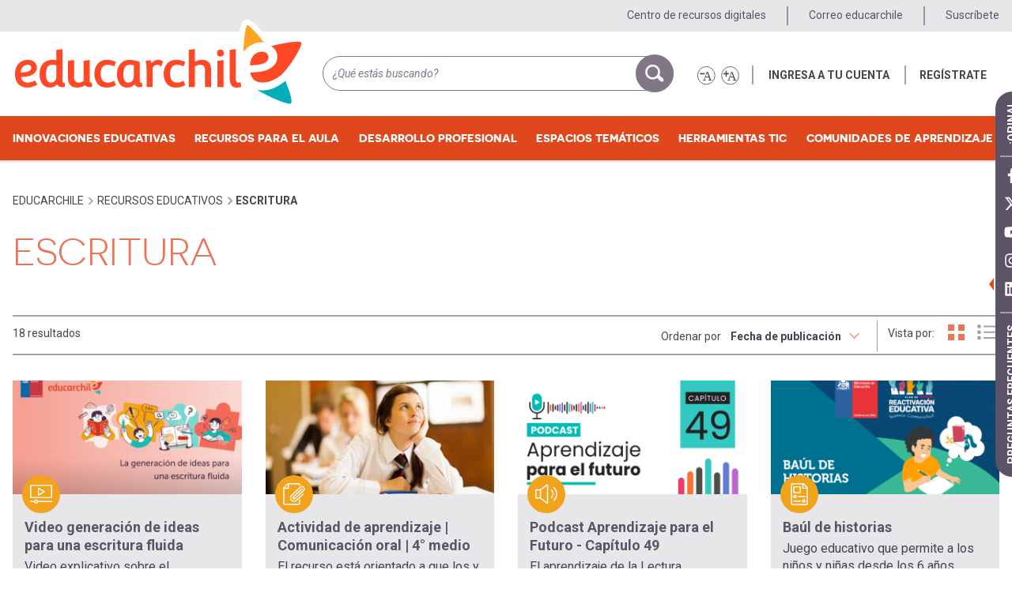

--- FILE ---
content_type: text/html; charset=UTF-8
request_url: https://m.educarchile.cl/etiquetas-de-recursos/escritura
body_size: 21180
content:
<!DOCTYPE html>
<html lang="es" dir="ltr" prefix="content: http://purl.org/rss/1.0/modules/content/  dc: http://purl.org/dc/terms/  foaf: http://xmlns.com/foaf/0.1/  og: http://ogp.me/ns#  rdfs: http://www.w3.org/2000/01/rdf-schema#  schema: http://schema.org/  sioc: http://rdfs.org/sioc/ns#  sioct: http://rdfs.org/sioc/types#  skos: http://www.w3.org/2004/02/skos/core#  xsd: http://www.w3.org/2001/XMLSchema# " class="colors">
  <head>

          <!-- dataLayer estático del sitio Web -->
      <script>
        var useridgtm = '';
        var codegtm = 'GTM-KLJ3TX';
        window.dataLayer = window.dataLayer || [{ 'userid': useridgtm }];
      </script>
      <!-- Page hiding snippet (recommended) -->
      <script>(function(a,s,y,n,c,h,i,d,e){s.className+=' '+y;h.start=1*new Date;
          h.end=i=function(){s.className=s.className.replace(RegExp(' ?'+y),'')};
          (a[n]=a[n]||[]).hide=h;setTimeout(function(){i();h.end=null},c);h.timeout=c;
        })(window,document.documentElement,'async-hide','dataLayer',1000,
          {codegtm:true});</script>
      <!-- Google Tag Manager -->
      <script>(function(w,d,s,l,i){w[l]=w[l]||[];w[l].push({'gtm.start':
            new Date().getTime(),event:'gtm.js'});var f=d.getElementsByTagName(s)[0],
          j=d.createElement(s),dl=l!='dataLayer'?'&l='+l:'';j.async=true;j.src=
          'https://www.googletagmanager.com/gtm.js?id='+i+dl;f.parentNode.insertBefore(j,f);
        })(window,document,'script','dataLayer',codegtm);</script>

      <!-- Hotjar Tracking Code for EducarChile -->
      <script>
        (function(h,o,t,j,a,r){
          h.hj=h.hj||function(){(h.hj.q=h.hj.q||[]).push(arguments)};
          h._hjSettings={hjid:3728127,hjsv:6};
          a=o.getElementsByTagName('head')[0];
          r=o.createElement('script');r.async=1;
          r.src=t+h._hjSettings.hjid+j+h._hjSettings.hjsv;
          a.appendChild(r);
        })(window,document,'https://static.hotjar.com/c/hotjar-','.js?sv=');
      </script>
    


        <meta charset="utf-8" />
<script async src="https://www.googletagmanager.com/gtag/js?id=G-PYSS3B6BFP"></script>
<script>window.dataLayer = window.dataLayer || [];function gtag(){dataLayer.push(arguments)};gtag("js", new Date());gtag("set", "developer_id.dMDhkMT", true);gtag("config", "G-PYSS3B6BFP", {"groups":"default","page_placeholder":"PLACEHOLDER_page_location"});</script>
<link rel="canonical" href="https://m.educarchile.cl/etiquetas-de-recursos/escritura" />
<meta property="og:image" content="https://m.educarchile.cl/themes/custom/educarchile/images/recursos-educarchile-rrss.png" />
<meta property="og:image:url" content="https://m.educarchile.cl/themes/custom/educarchile/images/recursos-educarchile-rrss.png" />
<meta name="twitter:card" content="summary_large_image" />
<meta name="twitter:title" content="Escritura" />
<meta name="twitter:image" content="https://m.educarchile.cl/themes/custom/educarchile/images/recursos-educarchile-rrss.png" />
<meta name="Generator" content="Drupal 10 (https://www.drupal.org)" />
<meta name="MobileOptimized" content="width" />
<meta name="HandheldFriendly" content="true" />
<meta name="viewport" content="width=device-width, initial-scale=1.0" />
<link rel="icon" href="/themes/custom/educarchile/favicon.ico" type="image/vnd.microsoft.icon" />
<script>window.a2a_config=window.a2a_config||{};a2a_config.callbacks=[];a2a_config.overlays=[];a2a_config.templates={};</script>

    <title>Escritura | educarchile</title>
    <link href="https://fonts.googleapis.com/css?family=Roboto:400,400i,700,700i" rel="stylesheet">
    <link rel="stylesheet" media="all" href="/sites/default/files/css/css_OjLemO08gYbE8mFtqs1HUxy6ey0JzbEKBCczowAFiXk.css?delta=0&amp;language=es&amp;theme=educarchile&amp;include=[base64]" />
<link rel="stylesheet" media="all" href="/sites/default/files/css/css_fYtbSX_NehgTwwrQFJr2phDW_zsFCtZsGaMa8QEvIVo.css?delta=1&amp;language=es&amp;theme=educarchile&amp;include=[base64]" />

    <script type="application/json" data-drupal-selector="drupal-settings-json">{"path":{"baseUrl":"\/","pathPrefix":"","currentPath":"taxonomy\/term\/26643","currentPathIsAdmin":false,"isFront":false,"currentLanguage":"es"},"pluralDelimiter":"\u0003","suppressDeprecationErrors":true,"ajaxPageState":{"libraries":"[base64]","theme":"educarchile","theme_token":null},"ajaxTrustedUrl":{"\/etiquetas-de-recursos\/escritura":true,"\/search\/node":true},"fitvids":{"selectors":".node--view-mode-full","custom_vendors":["iframe[src^=\u0022https:\/\/youtu.be\u0022]"],"ignore_selectors":".node--type-portada\r,.paragraph--wrapper\r,.video-embed-field-responsive-video"},"google_analytics":{"account":"G-PYSS3B6BFP","trackOutbound":true,"trackMailto":true,"trackTel":true,"trackDownload":true,"trackDownloadExtensions":"7z|aac|arc|arj|asf|asx|avi|bin|csv|doc(x|m)?|dot(x|m)?|exe|flv|gif|gz|gzip|hqx|jar|jpe?g|js|mp(2|3|4|e?g)|mov(ie)?|msi|msp|pdf|phps|png|ppt(x|m)?|pot(x|m)?|pps(x|m)?|ppam|sld(x|m)?|thmx|qtm?|ra(m|r)?|sea|sit|tar|tgz|torrent|txt|wav|wma|wmv|wpd|xls(x|m|b)?|xlt(x|m)|xlam|xml|z|zip"},"data":{"extlink":{"extTarget":true,"extTargetAppendNewWindowDisplay":true,"extTargetAppendNewWindowLabel":"(opens in a new window)","extTargetNoOverride":false,"extNofollow":false,"extTitleNoOverride":false,"extNoreferrer":true,"extFollowNoOverride":false,"extClass":"0","extLabel":"(link is external)","extImgClass":false,"extSubdomains":true,"extExclude":"","extInclude":"","extCssExclude":"","extCssInclude":"","extCssExplicit":"","extAlert":false,"extAlertText":"This link will take you to an external web site. We are not responsible for their content.","extHideIcons":false,"mailtoClass":"0","telClass":"","mailtoLabel":"(link sends email)","telLabel":"(link is a phone number)","extUseFontAwesome":false,"extIconPlacement":"append","extPreventOrphan":false,"extFaLinkClasses":"fa fa-external-link","extFaMailtoClasses":"fa fa-envelope-o","extAdditionalLinkClasses":"","extAdditionalMailtoClasses":"","extAdditionalTelClasses":"","extFaTelClasses":"fa fa-phone","allowedDomains":[],"extExcludeNoreferrer":""}},"views":{"ajax_path":"\/views\/ajax","ajaxViews":{"views_dom_id:e7d3281ff613fc5f79446c61580d41c6f1a6b1d831910a111080d8d1a7f32836":{"view_name":"taxonomy_term","view_display_id":"page_1","view_args":"26643","view_path":"\/taxonomy\/term\/26643","view_base_path":"taxonomy\/term\/%","view_dom_id":"e7d3281ff613fc5f79446c61580d41c6f1a6b1d831910a111080d8d1a7f32836","pager_element":0}}},"field_group":{"html_element":{"mode":"listado_con_descripcion","context":"view","settings":{"classes":"","id":"","element":"div","show_label":false,"label_element":"h3","attributes":"","effect":"none","speed":"fast"}}},"search_autocomplete":{"search_block":{"source":"\/callback\/nodes","selector":"","minChars":3,"maxSuggestions":10,"autoSubmit":true,"autoRedirect":true,"theme":"minimal","filters":["q","title"],"noResult":{"group":{"group_id":"no_results"},"label":" No se encontraron resultados para [search-phrase]. Haga clic para realizar la b\u00fasqueda completa.","value":"[search-phrase]","link":""},"moreResults":{"group":{"group_id":"more_results"},"label":" Ver todos los resultados de [search-phrase].","value":"[search-phrase]","link":""}}},"facets_views_ajax":{"facets_summary_ajax":{"facets_summary_id":"summary_banco_de_actividades","view_id":"banco_de_actividades","current_display_id":"page_1","ajax_path":"\/views\/ajax"}},"user":{"uid":0,"permissionsHash":"8dec9c5bd8c44ff0bc409f75f3ecc027da741e47678e29de22a555272add5936"}}</script>
<script src="/core/assets/vendor/modernizr/modernizr.min.js?v=3.11.7"></script>
<script src="/sites/default/files/js/js_JWPJd1OGsIOwChJYVDc6VayRAltyqfPTQiCpZYffjDY.js?scope=header&amp;delta=1&amp;language=es&amp;theme=educarchile&amp;include=[base64]"></script>
<script src="https://use.fontawesome.com/releases/v6.4.2/js/all.js" defer crossorigin="anonymous"></script>
<script src="https://use.fontawesome.com/releases/v6.4.2/js/v4-shims.js" defer crossorigin="anonymous"></script>

  </head>
  <body class="has-featured-top path-taxonomy">

  <!-- Google Tag Manager (noscript) -->
  <noscript><iframe src="https://www.googletagmanager.com/ns.html?id=GTM-KLJ3TX"
                    height="0" width="0" style="display:none;visibility:hidden"></iframe></noscript>

    <!-- Svg sprite -->

<svg class="svg-sprite">
    <defs>
        <symbol id="icon-educarchile" viewBox="0 0 31.722 42.681">
            <path fill="#FF4612" d="M16.671,12.854c1.515,1.304,2.282,2.925,2.282,4.819c0,2.482-1.192,4.533-3.544,6.099 c-2.275,1.512-5.923,2.292-10.844,2.319c0.069,1.174,0.605,2.354,1.595,3.511c1.015,1.186,3.103,1.9,5.324,1.834 c4.812-0.149,8.594-3.264,9.943-4.402c5.215-5.354,10.873-15.381,10.246-16.69c-0.801-1.68-11.084,0.538-16.09,1.746 C15.972,12.314,16.338,12.567,16.671,12.854z"/>
            <path fill="#FF4612" d="M6.248,17.131c-1.134,1.323-1.742,3.063-1.815,5.178c6.493-0.037,9.784-1.465,9.784-4.244 c0-0.803-0.292-1.486-0.897-2.09c-0.596-0.596-1.459-0.898-2.567-0.898C8.934,15.076,7.417,15.769,6.248,17.131z"/>
            <path fill="#FFA400" d="M0.576,17.723c0.708-1.693,1.637-3.032,2.763-3.982c2.296-1.883,4.739-2.837,7.262-2.837 c1.173,0,2.235,0.148,3.194,0.429C9.653,5.641,3.967-0.426,2.72,0.023c-2.532,0.915-2.69,17.902-2.712,18.73 c-0.006,0.247-0.01,0.488-0.006,0.721C0.157,18.863,0.346,18.277,0.576,17.723z"/>
            <path fill="#00ADBB" d="M23.169,30.573c-0.947,1.005-4.599,3.308-6.792,4.111c-1.68,0.614-3.434,0.927-5.21,0.927 c-1.009,0-1.977-0.1-2.902-0.27c6.341,3.933,16.758,8.27,17.854,7.163C27.25,41.356,25.123,35.356,23.169,30.573z"/>
        </symbol>

        <symbol id="icon-filters" viewBox="0 0 21 20">
            <path class="icon-stroke" stroke-width="2" fill="none" stroke-linecap="round" d="M.5 4h18.784M.5 14h18.784"/>
            <circle class="icon-stroke" stroke-width="2" cx="7" cy="4" r="4" fill="#FFF"/>
            <circle class="icon-stroke" stroke-width="2" cx="13" cy="14" r="4" fill="#FFF"/>
        </symbol>

        <symbol id="icon-herramienta-busca-gestiona" viewBox="0 0 43 40">
            <g class="icon-stroke" fill="none" fill-rule="evenodd" stroke-linecap="round" stroke-linejoin="round" stroke-width="2">
                <path class="icon-stroke" d="M3.792 38.726H42.06V13.621h-15.13l-2.669 2.69H8.24c-.982 0-1.778.802-1.778 1.793v17.931c0 1.457-1.226 2.615-2.67 2.691-1.54.082-2.67-1.156-2.67-2.69V10.93c0-.99.798-1.792 1.781-1.792h7.138"/>
                <path class="icon-stroke" d="M10.915 16.31V2.86c0-.99.797-1.793 1.78-1.793h19.577l7.12 7.173v5.38"/>
                <path class="icon-stroke" d="M35.303 9.87h-4.447V5.8"/>
            </g>
        </symbol>

        <symbol id="icon-herramienta-evalua" viewBox="0 0 67 71">
            <g class="icon-stroke" fill="none" fill-rule="evenodd" stroke-linecap="round" stroke-linejoin="round" stroke-width="3">
                <path class="icon-stroke" d="M54.75 48.685v17.9a2.96 2.96 0 0 1-2.959 2.958H4.458A2.96 2.96 0 0 1 1.5 66.584V11.855a2.958 2.958 0 0 1 2.958-2.959h4.06M48.393 8.896h3.398a2.96 2.96 0 0 1 2.959 2.959v10.354"/>
                <path class="icon-stroke" d="M47.768 56.352v6.166H8.434V18.852M48.833 18.019v10.106M38.478 7.417h-4.437a5.917 5.917 0 1 0-11.833 0H17.77a4.438 4.438 0 0 0-4.438 4.438v4.437h29.584v-4.437a4.437 4.437 0 0 0-4.438-4.438zM28.125 5.938v2.958"/>
                <path class="icon-stroke" d="M59.188 25.167l-19.23 19.044-7.395-7.396-5.919 5.917 13.067 13.497 25.392-25.145z"/>
            </g>
        </symbol>

        <symbol id="icon-herramienta-geo" viewBox="0 0 75 92">
            <g class="icon-stroke" fill="none" fill-rule="evenodd" stroke-linecap="round" stroke-linejoin="round" stroke-width="3">
                <path class="icon-stroke" d="M40.063 24.018c18.211 0 32.973 14.764 32.973 32.975 0 18.21-14.762 32.972-32.973 32.972-18.212 0-32.975-14.761-32.975-32.972"/>
                <path class="icon-stroke" d="M42.476 24.105c17.084 1.235 30.56 15.487 30.56 32.888 0 18.21-14.761 32.971-32.972 32.971-18.212 0-32.975-14.76-32.975-32.971 0-4.259.809-8.329 2.277-12.066"/>
                <path class="icon-stroke" d="M55.344 33.67H47.3l-4.825 4.824v3.217H37.65l-4.826 3.217v3.217h8.042l1.609 1.609h3.217l3.216 3.217h6.435l3.217 3.217 3.217-3.217h6.433M48.91 59.404h-3.218l-4.825-4.826h-6.434l-4.825 4.826 3.217 8.043h4.825l3.217 3.217v8.041l1.608 1.61h3.217l4.826-4.827v-4.824l4.826-4.826zM20.075 1.5C10.368 1.5 2.5 9.369 2.5 19.074c0 15.17 14.987 17.221 16.246 32.641.058.703.624 1.256 1.33 1.256.704 0 1.27-.553 1.326-1.256 1.261-15.42 16.248-17.471 16.248-32.641C37.65 9.369 29.781 1.5 20.075 1.5z"/>
                <path class="icon-stroke" d="M25.724 19.074a5.649 5.649 0 1 1-11.3 0 5.65 5.65 0 0 1 11.3 0z"/>
            </g>
        </symbol>

        <symbol id="icon-herramienta-grafica" viewBox="0 0 43 39">
            <g class="icon-stroke" fill="none" fill-rule="evenodd" stroke-linecap="round" stroke-linejoin="round" stroke-width="2">
                <path class="icon-stroke" d="M4.459 37.973h8.302v-8.3H4.459z"/>
                <path class="icon-stroke" d="M12.761 37.973h8.301V19.294h-8.301z"/>
                <path class="icon-stroke" d="M21.061 37.973h8.302V25.521h-8.302zM29.363 37.973h8.302V15.836h-8.302zM31.44 2h6.225v6.226M41.124 37.973H2.383"/>
                <path class="icon-stroke" d="M37.665 2L24.52 15.144l-6.917-6.918-7.611 7.61M8.255 17.574L6.777 19.05"/>
                <path class="icon-stroke" d="M5.061 20.767l-1.08 1.08M2.383 23.446L1 24.829"/>
            </g>
        </symbol>

        <symbol id="icon-herramienta-interactua" viewBox="0 0 83 77">
            <g class="icon-stroke" fill="none" fill-rule="evenodd" stroke-width="3">
                <path class="icon-stroke" d="M57.478 24.662H74.85a5.79 5.79 0 0 1 5.79 5.79v25.095a5.789 5.789 0 0 1-5.79 5.79h-3.86v11.145c0 1.664-1.97 2.547-3.212 1.442L53.617 61.337H40.106a5.79 5.79 0 0 1-5.791-5.79V40.105"/>
                <path class="icon-stroke" d="M1.5 7.29v27.024a5.79 5.79 0 0 0 5.791 5.791h3.86v12.711c0 1.721 2.079 2.582 3.295 1.366l14.076-14.077h23.165a5.79 5.79 0 0 0 5.791-5.791V7.29a5.79 5.79 0 0 0-5.791-5.79H7.291A5.79 5.79 0 0 0 1.5 7.29z"/>
                <path class="icon-stroke" d="M51.687 24.662H40.106a5.79 5.79 0 0 0-5.791 5.79v3.862"/>
            </g>
        </symbol>
        <symbol id="icon-herramienta-programa" viewBox="0 0 71 64">
            <g fill="none" fill-rule="evenodd" stroke-linecap="round" stroke-linejoin="round" stroke-width="3">
                <path class="icon-stroke" d="M25.188 30.547l-10.8 8.8 10.8 8.805M45.02 30.547l10.804 8.8-10.803 8.805M38.51 26.246l-5.601 26.207"/>
                <path class="icon-stroke" d="M1.5 61.723h67.207V2.5H1.5zM68.707 15.926H1.5"/>
                <path class="icon-stroke" d="M60.242 8.328a1.448 1.448 0 1 0-.005 2.897 1.448 1.448 0 0 0 .005-2.897zM50.65 8.328a1.447 1.447 0 1 0-.001 2.897 1.447 1.447 0 0 0 0-2.897z"/>
            </g>
        </symbol>
        <symbol id="icon-herramienta-publica" viewBox="0 0 65 75">
            <g class="icon-stroke" fill="none" fill-rule="evenodd" stroke-linecap="round" stroke-linejoin="round" stroke-width="3">
                <path d="M27.14 3.166h22.692L63.164 16.5v53.331a3.333 3.333 0 0 1-3.332 3.334H13.166a3.333 3.333 0 0 1-3.332-3.334V43.713"/>
                <path d="M55.898 18.166h-7.734v-8.121M33.166 30h21.666M33.166 37.958h21.666M16.725 45.916h38.107M16.725 53.874h38.107M16.725 61.833h38.107M9.834 36.5V18.165H1.5L16.451 1.5l15.048 16.666h-8.333V36.5z"/>
            </g>
        </symbol>
        <symbol id="icon-herramienta-representa" viewBox="0 0 79 71">
            <g class="icon-stroke" fill="none" fill-rule="evenodd" stroke-width="3">
                <path d="M31.492 27.302L16.409 25.87c-.658-.063-1.5.253-1.994.904-.004.008-.01.009-.014.015l-12.235 17.2c-.643.636-.866 1.615-.465 2.483l8.669 19.078c.445.978 1.187 1.522 2.039 1.613.013.001.02.008.033.01l21.294 2.023a2.308 2.308 0 0 0 2.054-.94l10.695-15.033"/>
                <path d="M76.307 18.614L58.87 6.23c-.544-.386-1.443-.532-2.19-.21l-19.194 8.793c-.878.227-1.565.966-1.648 1.921l-1.866 20.923c-.076.93.135 1.88.836 2.374l17.44 12.386c.67.48 1.18.771 1.803.487l19.697-9.009c1.062-.484 1.49-.968 1.581-1.977l1.9-21.306c.057-.639-.308-1.56-.92-1.997zM41.971 7.558l-2.689-4.07c-.368-.555-1.154-1.016-1.965-.987L16.242 3.775c-.9-.104-1.807.337-2.23 1.197L4.72 23.812c-.406.841-.549 1.802-.077 2.516l1.653 2.501"/>
                <path d="M56.828 10.406L54.816 29.15l-16.407 7.088M54.816 29.15L70.331 40.03M26.492 47.545h9.997M17.258 30.19l9.233 17.287-12.268 14.479"/>
            </g>
        </symbol>

        <symbol id="icon-img" viewBox="0 0 43 33">
            <path class="icon-stroke" fill="none" stroke-linecap="round" stroke-linejoin="round" stroke-width="2" d="M29.504 8.002a3.034 3.034 0 0 1-3.035 3.034 3.031 3.031 0 0 1-3.035-3.034 3.035 3.035 0 1 1 6.07 0zM32.256 22.372l-9.111-9.107-4.102 4.101M20.223 19.21l-9.104-9.103L.999 20.23"/>
            <path class="icon-stroke" fill="none" stroke-linecap="round" stroke-linejoin="round" stroke-width="2" d="M1 23.265h32.385V1H1z" />
            <path class="icon-stroke" fill="none" stroke-linecap="round" stroke-linejoin="round" stroke-width="2" d="M37.498 6.28l-.008 21H5.498" />
            <path class="icon-stroke" fill="none" stroke-linecap="round" stroke-linejoin="round" stroke-width="2" d="M41.406 10.376l-.01 21H9.406" />
        </symbol>

        <symbol id="icon-list" viewBox="0 0 28 20">
            <g transform="translate(0 -.625)">
                <path class="icon-fill" stroke="none" d="M4.894 3.074a2.447 2.447 0 1 1-4.894 0 2.447 2.447 0 1 1 4.894 0" />
            </g>
            <path class="icon-stroke" fill="none" stroke-linecap="round" stroke-width="2" d="M9 2.449h17.331" />
            <g transform="translate(0 6.375)">
                <path class="icon-fill" stroke="none" d="M4.894 3.313a2.448 2.448 0 1 1-4.894 0 2.447 2.447 0 1 1 4.894 0" />
            </g>
            <path class="icon-stroke" fill="none" stroke-linecap="round" stroke-width="2" d="M9 9.688h17.331"/>
            <g transform="translate(0 14.374)">
                <path class="icon-fill" stroke="none" d="M4.894 2.55A2.447 2.447 0 1 1 0 2.55a2.447 2.447 0 1 1 4.894 0" />
            </g>
            <path class="icon-stroke" fill="none" stroke-linecap="round" stroke-width="2" d="M9 16.925h17.331" />
        </symbol>

        <symbol id="icon-like" viewBox="0 0 26 27">
            <path class="icon-stroke" fill="none" fill-rule="evenodd" stroke-linecap="round" stroke-linejoin="round" stroke-width="2" d="M23.416 13.987h-.024c.563-.241.792-.926.792-1.585v-.31c0-1.05-.8-1.909-1.78-1.909l-5.967.071 2.056-3.711c.535-.97.51-3.216.126-4.235-.393-1.03-2.422-1.87-2.805-.837l-1.37 3.693c-4.074 5.753-10.592 5.877-13.428 7.4L1 22.506c1.821.024 4.889.465 5.198.737 1.9 1.68 5.205 2.822 7.655 2.753l2.911-.08 3.573-.072c.978 0 1.783-.886 1.783-1.97v-.32c0-.614-.287-1.022-.69-1.384h.385c.979 0 1.743-.816 1.743-1.874l.025-.625a1.99 1.99 0 0 0-.532-1.365h.319c.979 0 1.63-.477 1.63-1.932v-.335c0-1.128-.298-2.004-1.584-2.053z"/>
        </symbol>

        <symbol id="icon-notificaciones" viewBox="0 0 32 38">
            <path class="icon-fill" d="M18.678 3.538a2.538 2.538 0 1 1-5.077.002 2.538 2.538 0 0 1 5.077-.002"/>
            <path class="icon-stroke" stroke-width="2" d="M18.432 3.538c0 1.405-1.121 2.54-2.506 2.54-1.381 0-2.501-1.136-2.501-2.54 0-1.4 1.12-2.538 2.501-2.538 1.385 0 2.506 1.138 2.506 2.538z"/>
            <path class="icon-fill" d="M21.844 31.99c0 2.635-2.564 4.772-5.727 4.772-3.162 0-5.725-2.137-5.725-4.772"/>
            <path class="icon-stroke" stroke-width="2" d="M21.554 31.99c0 2.635-2.528 4.772-5.647 4.772-3.118 0-5.646-2.137-5.646-4.772"/>
            <path class="icon-stroke" d="M30.107 24.594c-1.127-1.196-3.518-3.518-3.99-8.852-.479-5.348-4.584-9.665-9.98-9.665-5.393 0-9.499 4.317-9.978 9.665-.474 5.334-2.863 7.656-3.99 8.852C1.263 26.091 1 28.537 1 29.49c3.675 1.838 8.776 2.57 15.361 2.57 6.586 0 11.238-.732 14.915-2.57 0-.952-.263-3.398-1.169-4.895"/>
            <path class="icon-stroke" stroke-width="2" d="M29.703 24.594c-1.112-1.196-3.47-3.518-3.935-8.852-.472-5.348-4.52-9.665-9.842-9.665-5.317 0-9.366 4.317-9.838 9.665-.468 5.334-2.824 7.656-3.935 8.852C1.26 26.091 1 28.537 1 29.49c3.624 1.838 8.654 2.57 15.148 2.57s11.082-.732 14.708-2.57c0-.952-.26-3.398-1.153-4.895z"/>
        </symbol>

        <symbol id="icon-recurso-animaciones" viewBox="0 0 43 32">
            <g class="icon-stroke" fill="none" fill-rule="evenodd" stroke-linecap="round" stroke-linejoin="round">
                <path stroke-width="1.892" d="M9 31h33V9H9z"/>
                <path stroke-width="2" d="M5 27l.01-22H38"/>
                <path stroke-width="2" d="M1 23l.01-22H34M22 15v11l10-5.5z"/>
            </g>
        </symbol>

        <symbol id="icon-recurso-articulo" viewBox="0 0 38 38">
            <g class="icon-stroke" fill="none" fill-rule="evenodd" stroke-linejoin="round" stroke-width="2">
                <path stroke-linecap="round" d="M8.458 7.736H1V31.01h36V7.736h-7.386M13.765 36.982H23.78M15.073 31.2l-1.248 5.474M22.599 31.318l1.486 5.593"/>
                <path d="M.574 25.818h36.88"/>
                <path stroke-linecap="round" d="M13.472 7.687h11.777M13.472 12.725h11.777M13.472 17.595h11.777M9.042 25.771h20.152V1.001H9.042z"/>
            </g>
        </symbol>

        <symbol id="icon-recurso-audio" viewBox="0 0 38 34">
            <path class="icon-stroke" fill="none" stroke-linecap="round" stroke-linejoin="round" stroke-width="2" d="M27.895 23.301a9.516 9.516 0 0 0 0-13.459M31.88 27.685c6.137-6.137 6.137-16.088 0-22.227M20.895 16.572v15.571h-.863l-11.245-8.65V9.65l11.245-8.65h.863zM8.786 23.492H1V9.652h7.786"/>
        </symbol>

        <symbol id="icon-recurso-capitulo-libro" viewBox="0 0 41 34">
            <g class="icon-stroke" fill="none" fill-rule="evenodd" stroke-linecap="round" stroke-linejoin="round" stroke-width="2">
                <path d="M4.717 3.063H1v27.855h13.41c1.999 0 3.355 1.029 4.128 2.063h2.065V9.252c0-3.353-2.017-6.189-6.192-6.189h-1.34"/>
                <path d="M39.899 3.063v27.855H26.49c-2 0-3.355.559-4.129 2.063H20.3V9.252c0-3.353 2.015-6.189 6.19-6.189h13.409zM5.125 13.379l3.567-2.17 3.739 2.17V1H5.125z"/>
            </g>
        </symbol>

        <symbol id="icon-recurso-documento" viewBox="0 0 38 39">
            <g class="icon-stroke" fill="none" fill-rule="evenodd" stroke-linecap="round" stroke-linejoin="round" stroke-width="2">
                <path d="M28.704 3.518v-.786c0-.956-.523-1.733-1.479-1.733H8.181l-7.18 6.927v27.701c0 .956 1.027 1.733 1.985 1.733h24.24c.955 0 1.478-.776 1.478-1.733v-5.909"/>
                <path d="M1.828 9.082h7.173V2.121M32.496 10.321L17.676 24.21a2.08 2.08 0 0 0-.093 2.944c.787.84 2.105.882 2.943.093L35.35 13.36a4.17 4.17 0 0 0 .186-5.89 4.17 4.17 0 0 0-5.89-.186L14.823 21.171a6.253 6.253 0 0 0-.28 8.834 6.253 6.253 0 0 0 8.834.28L35.16 19.247"/>
            </g>
        </symbol>

        <symbol id="icon-recurso-grabacion-acustica" viewBox="0 0 41 36">
            <g class="icon-stroke" fill="none" fill-rule="evenodd" stroke-linecap="round" stroke-linejoin="round" stroke-width="2">
                <path d="M15.754 31.791v3.21M15.754 1v20.299M3.59 22.478V35M3.59 1v11.9M37.5 10v25M13 30.949h5.163V22H13zM1 21.949h5.163V13H1zM34.8 9.949h5.163V1H34.8z"/>
                <path d="M26.925 18.044V35M26.925 1v6.967"/>
                <path d="M24.343 17.537h5.164v-8.95h-5.164z"/>
            </g>
        </symbol>

        <symbol id="icon-recurso-grabacion-musical" viewBox="0 0 38 38">
            <g class="icon-stroke" fill="none" fill-rule="evenodd" stroke-linecap="round" stroke-linejoin="round" stroke-width="2">
                <path d="M1 37h36V1H1zM8.429 22.6l.002 14.277"/>
                <path d="M5.991 1.455v21.021h4.878V1.456M18.98 22.6l.002 14.277M16.542 1.455v21.021h4.877V1.456M29.53 22.6l.002 14.277M27.092 1.455v21.021h4.878V1.456"/>
            </g>
        </symbol>

        <symbol id="icon-recurso-grabacion-oral" viewBox="0 0 28 42">
            <g class="icon-stroke" fill="none" fill-rule="evenodd" stroke-linecap="round" stroke-linejoin="round" stroke-width="2">
                <path d="M26.366 16.465v3.82c0 6.994-5.689 12.682-12.682 12.682C6.688 32.967 1 27.279 1 20.285v-3.82M13.624 41l-.045-7.822M4.57 41h18.108"/>
                <path d="M5.547 15.832v4.123a8.136 8.136 0 1 0 16.272 0V9.139a8.136 8.136 0 1 0-16.272 0V15.832zM5.547 15.016h16.272M9.347 11.465v6.428M13.315 9.771v9.813M17.575 7.488V21.87"/>
            </g>
        </symbol>

        <symbol id="icon-recurso-imagen" viewBox="0 0 42 31">
            <g class="icon-stroke" fill="none" fill-rule="evenodd" stroke-linecap="round" stroke-linejoin="round" stroke-width="2">
                <path d="M38.276 7.1H28.79L24.046 1H12.522L7.776 7.1h-4.74A2.037 2.037 0 0 0 1 9.137v18.297c0 1.123.912 2.035 2.035 2.035h35.241a2.035 2.035 0 0 0 2.035-2.035V9.137c0-1.125-.91-2.037-2.035-2.037z"/>
                <path d="M25.401 16.592a6.776 6.776 0 0 1-6.777 6.773 6.778 6.778 0 0 1-6.78-6.773 6.779 6.779 0 0 1 13.557 0zM38.276 29.469h-6.098V7.099h6.098c1.125 0 2.035.913 2.035 2.038v18.297c0 1.123-.91 2.035-2.035 2.035z"/>
            </g>
        </symbol>

        <symbol id="icon-recurso-imagen-3d" viewBox="0 0 44 29">
            <g class="icon-stroke" fill="none" fill-rule="evenodd" stroke-linecap="round" stroke-linejoin="round" stroke-width="2">
                <path d="M7.445 24.684h8.17a4.689 4.689 0 0 0 3.333-1.398 4.794 4.794 0 0 0 1.378-3.376v-2.684H5.603v5.594l1.842 1.864zM1 14.43v-1.865L7.053 2.81c.872-1.45 2.733-2.365 4.29-1.433h.037c1.142 0 1.996 1.477 2.19 2.704l.316 2.111"/>
                <path d="M43.338 14.43v10.255l-3.684 3.728H24.93l-2.76-2.797-2.763 2.797H4.68L1 24.685V14.43"/>
                <path d="M36.895 24.684h-8.172a4.677 4.677 0 0 1-3.331-1.398 4.789 4.789 0 0 1-1.382-3.376v-2.684h14.723v5.594l-1.838 1.864zM43.338 14.43v-1.865L37.285 2.81c-.872-1.45-2.731-2.365-4.292-1.433h-.035c-1.142 0-1.998 1.477-2.191 2.704l-.315 2.111M40.575 13.497H3.762"/>
            </g>
        </symbol>

        <symbol id="icon-recurso-infografia" viewBox="0 0 30 39">
            <g class="icon-stroke" fill="none" fill-rule="evenodd" stroke-linecap="round" stroke-linejoin="round" stroke-width="2">
                <path d="M1 31.225V2.76C1 1.788 1.785 1 2.75 1h19.251L29 8.038v28.149c0 .972-.785 1.76-1.751 1.76H2.75c-.965 0-1.75-.788-1.75-1.76v-5.28"/>
                <path d="M28.5 8.918h-7.268V1.46M13.135 23.735h11.873M9.44 23.602a2.147 2.147 0 1 1-4.295-.003 2.147 2.147 0 0 1 4.294.003zM17.017 31.714H5.145M20.715 31.201c0-1.187.96-2.146 2.146-2.146a2.145 2.145 0 1 1 0 4.292 2.146 2.146 0 0 1-2.146-2.146zM5.338 16.773h11.26V6.447H5.338z"/>
            </g>
        </symbol>

        <symbol id="icon-recurso-interactivo" viewBox="0 0 28 41">
            <g class="icon-stroke" fill="none" fill-rule="evenodd" stroke-linecap="round" stroke-linejoin="round" stroke-width="2">
                <path d="M12.465 10.71a2.25 2.25 0 0 1 2.254 2.243l.016 6a2.245 2.245 0 0 1 1.617-.695 2.256 2.256 0 0 1 2.23 1.92 2.24 2.24 0 0 1 1.82-.94 2.257 2.257 0 0 1 2.231 1.919 2.243 2.243 0 0 1 1.82-.938c1.239-.004 2.319 1.008 2.254 2.244l-.463 9.086c-.375 7.39-10.591 10.895-14.758 4.51l-7.23-11.074a2.251 2.251 0 0 1 .654-3.111c1.227-.005 3.291.927 3.971 1.97l1.371 2.098-.029-12.979a2.251 2.251 0 0 1 2.242-2.252z"/>
                <path d="M7.336 16.569a6.533 6.533 0 0 1-.479-7.525 6.528 6.528 0 0 1 11.577 5.958"/>
                <path d="M2.906 18.745a11.424 11.424 0 0 1-.209-12.31C6.004 1.065 13.04-.61 18.412 2.699c4.514 2.776 6.414 8.187 4.945 13.03"/>
            </g>
        </symbol>

        <symbol id="icon-recurso-libro" viewBox="0 0 31 39">
            <g class="icon-stroke" fill="none" fill-rule="evenodd" stroke-linecap="round" stroke-linejoin="round" stroke-width="2">
                <path d="M1 33.124V5.228A4.227 4.227 0 0 1 5.227 1h24.515v28.742h-2.535"/>
                <path d="M15.373 37.351H4.877A3.874 3.874 0 0 1 1 33.476v.083c0-2.14 1.734-3.817 3.877-3.817h24.865v7.61H15.373"/>
                <path d="M13.682 33.97h12.68v-4.228M5.701 33.97h8.305M5.226 5.302V25.62"/>
            </g>
        </symbol>

        <symbol id="icon-recurso-mapa" viewBox="0 0 45 38">
            <g class="icon-stroke" fill="none" fill-rule="evenodd" stroke-linecap="round" stroke-linejoin="round" stroke-width="2">
                <path d="M44.092 34V4c0-1.656-1.316-3-2.94-3-.867 0-1.42.39-1.956 1.002v30c.537-.613 1.089-1.002 1.957-1.002 1.623 0 2.939 1.342 2.939 3s-1.316 3-2.94 3H1V5h38.196"/>
                <path d="M1.518 8.459h4.38l1.96 1.959h.978a2.938 2.938 0 0 1 2.938 2.938v1.957H8.835l-1.96 1.96v.979l-.978.98h-4.38M38.705 21.19h-4.406l-1.961-1.957h-.979l-.978.979h-1.957l-3.918-3.918h-4.897v-.98a2.937 2.937 0 0 1 2.938-2.937h.978l1.959-1.96h5.871l1.967-1.958h5.383M25.61 32.712h-1.96v-4.896l-1.957-1.96h-2.939V23.9a2.936 2.936 0 0 1 2.94-2.938h2.94l3.914 3.916v4.897l-2.939 2.938zM9.523 32.712l1.96-1.96v-3.916l1.958-1.959V23.9l-1.959-1.958H7.564L5.607 23.9v2.937l1.957 1.958v3.918z"/>
            </g>
        </symbol>

        <symbol id="icon-recurso-objeto-aprendizaje" viewBox="0 0 34 39">
            <g class="icon-stroke" fill="none" fill-rule="evenodd" stroke-linecap="round" stroke-linejoin="round" stroke-width="2">
                <path d="M12.99 24.184L1.291 19.606l-.29-13.527L12.49.999l11.694 4.58.168 7.728M12.7 10.658l.29 13.525"/>
                <path d="M1 6.078l11.699 4.58 11.487-5.08M22.53 17a1.638 1.638 0 0 1 1.636 1.625l.01 4.355a1.625 1.625 0 0 1 1.173-.503 1.633 1.633 0 0 1 1.617 1.394 1.633 1.633 0 0 1 1.323-.684 1.636 1.636 0 0 1 1.617 1.393 1.63 1.63 0 0 1 1.32-.68c.9-.002 1.684.731 1.637 1.627l-.338 6.596c-.27 5.361-7.683 7.904-10.707 3.273l-5.008-7.798c-.488-.752-.326-1.856.477-2.26 1.346-.678 2.387.674 2.881 1.433l.754 1.28-.022-9.416A1.636 1.636 0 0 1 22.53 17z"/>
            </g>
        </symbol>

        <symbol id="icon-recurso-partitura-musical" viewBox="0 0 38 39">
            <g class="icon-stroke" fill="none" fill-rule="evenodd" stroke-linecap="round" stroke-linejoin="round" stroke-width="2">
                <path d="M26.135 29.82c0 1.391-1.36 2.807-3.033 3.162-1.676.358-3.033-.48-3.033-1.87 0-1.392 1.357-2.81 3.033-3.165 1.674-.356 3.033.482 3.033 1.873zM26.135 29.625V17.467c1.516 3.953 4.334 1.974 4.334 6.933M7.066 26.355c0 1.39-1.355 2.805-3.03 3.16C2.36 29.872 1 29.034 1 27.642c0-1.39 1.361-2.805 3.035-3.16 1.676-.357 3.031.483 3.031 1.873zM18.336 22.887c0 1.39-1.36 2.809-3.033 3.164-1.676.354-3.033-.482-3.033-1.873s1.357-2.807 3.033-3.164c1.674-.357 3.033.482 3.033 1.873z"/>
                <path d="M18.336 22.887V10.532l-11.27 3.466v11.94M18.336 14.865l-11.27 3.47"/>
                <path d="M8.803 9V2.73c0-.957.775-1.73 1.732-1.73h19.069l6.93 6.932v27.732c0 .957-.776 1.736-1.733 1.736H10.535a1.735 1.735 0 0 1-1.732-1.736V31.75"/>
                <path d="M35.885 8.799h-7.15V1.688"/>
            </g>
        </symbol>

        <symbol id="icon-recurso-plan-proyecto" viewBox="0 0 40 39">
            <g class="icon-stroke" fill="none" fill-rule="evenodd" stroke-linecap="round" stroke-linejoin="round" stroke-width="2">
                <path d="M31.992 5.207h5.337c.898 0 1.627.714 1.627 1.595v29.53c0 .883-.73 1.6-1.627 1.6H11.307c-.897 0-1.629-.717-1.629-1.6V25.27M9.679 8.123V6.814a1.61 1.61 0 0 1 1.609-1.607h4.45"/>
                <path d="M34.647 13.481V34H13.405v-5.536M29.28 4.217h-2.412a3.217 3.217 0 0 0-6.434 0h-2.41a2.41 2.41 0 0 0-2.41 2.412v2.41H31.69v-2.41a2.412 2.412 0 0 0-2.41-2.412zM23.657 4.394v.832"/>
                <path d="M5.52 9.586l15.274 15.273 2.413 5.625-5.627-2.41L2.306 12.799zM4.716 9.586l-.803-.805a1.702 1.702 0 0 0-2.412 0 1.702 1.702 0 0 0 0 2.412l.805.803M19.991 24.86L17.58 27.27"/>
            </g>
        </symbol>

        <symbol id="icon-recurso-preimpresion" viewBox="0 0 40 39">
            <path class="icon-stroke" fill="none" stroke-linecap="round" stroke-linejoin="round" stroke-width="2" d="M30.486 26.277h6.74c.934 0 1.688-.754 1.688-1.686V11.11c0-.931-.754-1.685-1.688-1.685h-2.902M5.95 9.426H2.682C1.754 9.426 1 10.18 1 11.112v13.48c0 .931.754 1.685 1.683 1.685h6.741"/>
            <path class="icon-stroke" fill="none" stroke-linecap="round" stroke-linejoin="round" stroke-width="2" d="M9.424 17.851h21.062V1H9.424zM9.424 30.489v-8.425h21.063v8.425M4.95 17.851H34.7M17.852 25.592v6.583M13.639 25.592V37.23M22.063 25.592v10.795M26.275 25.592v7.425M30.486 24.591v6.742M9.424 24.591v5.897" mask="url(#b)"/>
        </symbol>

        <symbol id="icon-recurso-presentaciones" viewBox="0 0 43 33">
            <path class="icon-stroke" fill="none" stroke-linecap="round" stroke-linejoin="round" stroke-width="2" d="M29.504 8.002a3.034 3.034 0 0 1-3.035 3.034 3.031 3.031 0 0 1-3.035-3.034 3.035 3.035 0 1 1 6.07 0zM32.256 22.372l-9.111-9.107-4.102 4.101M20.223 19.21l-9.104-9.103L.999 20.23"/>
            <path class="icon-stroke" fill="none" stroke-linecap="round" stroke-linejoin="round" stroke-width="2" d="M1 23.265h32.385V1H1z" mask="url(#b)"/>
            <path class="icon-stroke" fill="none" stroke-linecap="round" stroke-linejoin="round" stroke-width="2" d="M37.498 6.28l-.008 21H5.498" mask="url(#b)"/>
            <path class="icon-stroke" fill="none" stroke-linecap="round" stroke-linejoin="round" stroke-width="2" d="M41.406 10.376l-.01 21H9.406" mask="url(#b)"/>
        </symbol>

        <symbol id="icon-recurso-set-datos" viewBox="0 0 42 33">
            <g class="icon-stroke" fill="none" fill-rule="evenodd" stroke-linecap="round" stroke-linejoin="round" stroke-width="2">
                <path d="M1 15.601v-1.717l4.347-7.73h.998M40.997 15.601v-1.717l-4.349-7.73h-1.054"/>
                <path d="M29.694 15.601l-2.61 2.578H14.914L12.302 15.6H1v16.32h39.997v-16.32zM7.088 15.242v-5.65H34.91v5.65M9.695 8.983v-3.69h22.607v3.69"/>
                <path d="M11.435 4.825V1h19.127v3.825M24.01 26.565h-6.818a.854.854 0 0 1-.852-.854v-3.409h8.52v3.41c0 .47-.38.853-.85.853z"/>
            </g>
        </symbol>

        <symbol id="icon-recurso-software" viewBox="0 0 41 41">
            <g class="icon-stroke" fill="none" fill-rule="evenodd" stroke-linecap="round" stroke-linejoin="round" stroke-width="2">
                <path d="M20.422 1c10.727 0 19.422 8.697 19.422 19.424 0 10.726-8.695 19.422-19.422 19.422S1 31.15 1 20.424C1 9.697 9.695 1 20.422 1z"/>
                <path d="M20.422 13.494a6.932 6.932 0 0 1 6.93 6.93 6.93 6.93 0 0 1-13.862 0 6.932 6.932 0 0 1 6.932-6.93z"/>
                <path d="M20.422 18.803a1.617 1.617 0 1 1 0 3.238 1.62 1.62 0 1 1 0-3.238zM25.69 34.686c5.534-2.043 9.55-7.217 9.903-13.373M5.309 18.828c.598-5.736 4.389-10.52 9.56-12.553M9.05 19.16a11.462 11.462 0 0 1 7.165-9.379M24.365 31.18c4.2-1.541 7.25-5.475 7.488-10.148"/>
            </g>
        </symbol>

        <symbol id="icon-recurso-tesis" viewBox="0 0 43 32">
            <g class="icon-stroke" fill="none" fill-rule="evenodd" stroke-linecap="round" stroke-linejoin="round" stroke-width="2">
                <path d="M39.228 3.258l-11.01 11.01-.715 3.377 3.108-.985L41.62 5.65zM22.766 11.041h8.637M22.766 17.734H24.5"/>
                <path d="M37.125 15.832v13.816H24.871c-1.353 0-2.275.379-2.797 1.399h-2.867V9.357c0-2.275 1.365-4.199 4.197-4.199H32"/>
                <path d="M5.912 5.158H1v24.49h13.195c1.354 0 2.272.38 2.797 1.4h2.215V9.357"/>
                <path d="M17.807 31.047h1.4V9.357c0-2.275-.961-4.568-3.191-5.333L5.912 1v24.492l10.104 3.022c1.223.478 1.527 1.35 1.79 2.533z"/>
            </g>
        </symbol>

        <symbol id="icon-recurso-video" viewBox="0 0 39 33">
            <g class="icon-stroke" fill="none" fill-rule="evenodd" stroke-linecap="round" stroke-linejoin="round" stroke-width="2">
                <path d="M1.02 22.234h37V1h-37z"/>
                <path d="M14.82 5.9v12.225l10.416-6.112zM14.172 29.281H37.96M13.207 29.421a2.502 2.502 0 0 1-2.502 2.497 2.498 2.498 0 0 1-2.498-2.497 2.498 2.498 0 0 1 2.498-2.503 2.502 2.502 0 0 1 2.502 2.503zM7.683 29.281H1"/>
            </g>
        </symbol>

        <symbol id="icon-share" viewBox="0 0 28 32">
            <g class="icon-stroke" fill="none" fill-rule="evenodd" stroke-linejoin="round" stroke-width="2">
                <path stroke-linecap="round" d="M15.963 6.414a5.414 5.414 0 1 1 10.828 0 5.414 5.414 0 0 1-10.828 0zM15.963 25.554a5.414 5.414 0 1 1 10.828.002 5.414 5.414 0 0 1-10.828-.002zM1 16.46a5.414 5.414 0 1 1 10.828.002A5.414 5.414 0 0 1 1 16.46z"/>
                <path d="M10.55 14.424l6.28-4.547M10.334 20.488l6.278 4.546"/>
            </g>
        </symbol>

        <symbol id="icon-thumbnails" viewBox="0 0 20 20">
            <path class="icon-fill" stroke="none" d="M0 8h8V0H0zM13 8h8V0h-8zM0 20h8v-8H0zM13 20h8v-8h-8z"/>
        </symbol>

        <symbol id="icon-recurso-actividad" viewBox="0 0 44.000000 42.000000">
          <g transform="translate(0.000000,42.000000) scale(0.100000,-0.100000)"
             fill="#fff" stroke="none">
            <path d="M185 391 c-7 -35 -38 -46 -70 -25 -20 13 -24 12 -44 -10 -19 -20 -21
-28 -11 -45 16 -32 3 -61 -31 -68 -25 -5 -29 -10 -29 -39 0 -30 3 -34 25 -34
37 0 55 -42 30 -70 -18 -20 -18 -21 5 -45 13 -14 26 -25 29 -25 13 1 53 41 47
47 -3 3 -15 -2 -26 -12 -19 -17 -22 -18 -37 -2 -16 15 -15 18 0 35 25 27 5 82
-29 82 -19 0 -24 5 -24 25 0 20 5 25 24 25 32 0 56 52 37 82 -9 15 -9 23 0 34
10 13 15 13 34 0 32 -21 85 -1 85 31 0 18 6 23 25 23 20 0 25 -5 25 -24 0 -31
48 -53 80 -36 16 9 25 9 36 -1 13 -10 12 -14 -2 -31 -16 -17 -16 -21 -1 -53
11 -24 24 -35 38 -35 30 0 22 -44 -9 -48 -31 -5 -48 -48 -31 -79 18 -33 -2
-53 -32 -35 -30 19 -36 6 -8 -17 24 -19 24 -19 47 1 26 25 28 41 8 58 -24 19
0 60 36 60 28 0 29 2 26 38 -3 32 -7 37 -29 40 -33 4 -44 37 -24 68 13 19 12
24 -11 44 -21 21 -27 22 -48 11 -32 -17 -66 0 -66 34 0 22 -5 25 -34 25 -30 0
-35 -4 -41 -29z"/>
            <path d="M176 295 c-16 -9 -35 -23 -42 -33 -20 -26 -17 -92 6 -135 11 -21 18
-42 15 -47 -4 -6 23 -10 65 -10 42 0 69 4 65 10 -3 5 4 26 15 47 39 74 20 148
-47 174 -33 12 -43 11 -77 -6z m105 -34 c16 -16 29 -40 29 -53 0 -25 -50 -131
-59 -123 -2 3 -4 29 -3 58 1 40 -1 46 -8 27 -4 -14 -8 -37 -9 -52 -1 -16 -5
-28 -11 -28 -5 0 -10 12 -11 28 -1 15 -5 38 -9 52 -7 19 -9 13 -8 -27 1 -29
-1 -55 -3 -58 -9 -8 -59 98 -59 123 0 35 52 82 90 82 22 0 41 -9 61 -29z"/>
            <path d="M150 50 c0 -6 30 -10 70 -10 40 0 70 4 70 10 0 6 -30 10 -70 10 -40
0 -70 -4 -70 -10z"/>
            <path d="M170 20 c0 -5 23 -10 50 -10 28 0 50 5 50 10 0 6 -22 10 -50 10 -27
0 -50 -4 -50 -10z"/>
          </g>
        </symbol>
    </defs>
</svg>
        <a href="#main-content" class="visually-hidden focusable skip-link">
      Pasar al contenido principal
    </a>
    
      <div class="dialog-off-canvas-main-canvas" data-off-canvas-main-canvas>
    <div class="layout-container">


  <header aria-label="Cabecera de sitio">

          <div class="top-bar">
          <div class="region region-top-bar">
    <div id="block-educarchilesubscriptionmailchimp" class="newsletter-form block block-educarchile-mailchimp block-educarchile-mailchimp-subscription-mailchimp">
  
    
      <a href="/subscription-educarchile" class="use-ajax subscription-ajax invisible" rel="nofollow">Suscripción</a>
  </div>
<nav aria-labelledby="block-menu-superior-menu" id="block-menu-superior" class="menu-superior block block-menu navigation menu--menu-superior">
            
  <h2 class="visually-hidden" id="block-menu-superior-menu">Menú superior</h2>
  

        
              <ul class="clearfix menu">
                    <li class="menu-item">
        <a href="http://centroderecursos.educarchile.cl/" target="_blank">Centro de recursos digitales</a>
              </li>
                <li class="menu-item">
        <a href="http://mail.google.com/a/educarchile.cl" target="_blank">Correo educarchile</a>
              </li>
                <li class="menu-item">
        <a href="" class="suscribete">Suscríbete</a>
              </li>
        </ul>
  


  </nav>
<div id="block-webformopinaajax" class="block-form-opina block block-educarchile-core block-webform-opina-ajax">
  
    
      <a href="/educarchile-opina-form" class="use-ajax webform-opina-link-ajax invisible" rel="nofollow">Give your opinion</a>
  </div>

  </div>

      </div>
    
    <div class="wrapper-header">

      <div class="site-header">

                    <div class="region region-secondary-menu">
    <nav aria-labelledby="block-educarchilemobilemenuentraramicuenta-menu" id="block-educarchilemobilemenuentraramicuenta" class="login-menu-mobile block block-menu navigation menu--menu-cuenta-usuario-mobile">
            
  <h2 class="visually-hidden" id="block-educarchilemobilemenuentraramicuenta-menu">[Educarchile - Mobile] Menú entrar a mi cuenta</h2>
  

        
              <ul class="clearfix menu">
                    <li class="menu-item">
        <a href="/user/login" class="no-logged-menu" data-drupal-link-system-path="user/login">Ingresa</a>
              </li>
                <li class="menu-item">
        <a href="/user/register" class="no-logged-menu" data-drupal-link-system-path="user/register">Regístrate</a>
              </li>
        </ul>
  


  </nav>
<nav aria-labelledby="block-menuentraramicuenta-menu" id="block-menuentraramicuenta" class="login-menu-desktop block block-menu navigation menu--menu-cuenta-usuario">
            
  <h2 class="visually-hidden" id="block-menuentraramicuenta-menu">[Educarchile - Escritorio] Menú entrar a mi cuenta</h2>
  

        
        <ul class="clearfix menu">
      <li class="menu-item button-toolbar-action">
      <a class="toolbar-btn toolbar-behavior-decrease" href="#">Menos fuente</a>
      <a class="toolbar-btn toolbar-behavior-increase" href="#">Más fuente</a>
    </li>
                <li class="menu-item">
        <a href="/user/login" class="no-logged-menu" data-drupal-link-system-path="user/login">Ingresa a tu cuenta</a>
              </li>
                <li class="menu-item">
        <a href="/user/register" class="no-logged-menu" data-drupal-link-system-path="user/register">Regístrate</a>
              </li>
      </ul>
    


  </nav>
<nav role="navigation" aria-labelledby="block-drupalmenudelacuentadeusuario-menu" id="block-drupalmenudelacuentadeusuario" class="block block-menu navigation menu--account">
            
  <h2 class="visually-hidden" id="block-drupalmenudelacuentadeusuario-menu">[Drupal] Menú de la cuenta de usuario</h2>
  

        
        <ul class="clearfix menu">
      <li class="menu-item button-toolbar-action">
      <a class="toolbar-btn toolbar-behavior-decrease" href="#">Menos fuente</a>
      <a class="toolbar-btn toolbar-behavior-increase" href="#">Más fuente</a>
    </li>
                <li class="menu-item">
        <a href="/user/login" class="account-name" data-drupal-link-system-path="user/login">Ingresa a tu cuenta</a>
              </li>
      </ul>
    


  </nav>

  </div>

        
                    <div class="region region-header">
    <div id="block-educarchile-branding" class="clearfix block block-system block-system-branding-block">
  
    
        <a href="/" title="Home" rel="home" class="site-logo">
      <img src="/sites/default/files/logo.svg" alt="" />
    </a>
      </div>
<div class="search-block-form block block-search container-inline" data-drupal-selector="search-block-form" id="block-educarchile-search" role="search">
  
    
      <form action="/search/node" method="get" id="search-block-form" accept-charset="UTF-8">
  <div class="js-form-item form-item js-form-type-search form-type-search js-form-item-keys form-item-keys form-no-label">
      <label for="edit-keys" class="visually-hidden">Buscar</label>
        <input title="Escriba lo que quiere buscar." placeholder="¿Qué estás buscando?" data-drupal-selector="edit-keys" class="form-autocomplete form-search" data-key="search_block" type="search" id="edit-keys" name="keys" value="" size="15" maxlength="128" />

        </div>
<div data-drupal-selector="edit-actions" class="form-actions js-form-wrapper form-wrapper" id="edit-actions"><input class="search-form__submit button js-form-submit form-submit" data-drupal-selector="edit-submit" type="submit" id="edit-submit" value="Buscar" />
</div>

</form>

    
</div>
<nav aria-labelledby="block-educarchile-main-menu-menu" id="block-educarchile-main-menu" class="block block-menu navigation menu--main">
            
  <h2 class="visually-hidden" id="block-educarchile-main-menu-menu">Menú principal</h2>
  

        
              <ul class="clearfix menu">
                    <li class="menu-item menu-item--expanded">
        <a href="/innovaciones-educativas" data-drupal-link-system-path="node/5">Innovaciones educativas</a>
                                <ul class="menu">
                    <li class="menu-item">
        <a href="/innovaciones-educativas#metodologias-innovadoras" data-drupal-link-system-path="node/5">Metodologías innovadoras</a>
              </li>
                <li class="menu-item">
        <a href="/innovaciones-educativas#podcast" data-drupal-link-system-path="node/5">Podcast</a>
              </li>
                <li class="menu-item">
        <a href="/innovaciones-educativas#experiencias-educativas" data-drupal-link-system-path="node/5">Experiencias educativas</a>
              </li>
                <li class="menu-item">
        <a href="/innovaciones-educativas#habilidades-siglo-xxi" data-drupal-link-system-path="node/5">Habilidades para el Siglo XXI</a>
              </li>
                <li class="menu-item">
        <a href="/innovaciones-educativas#inspiradores-de-la-educacion" data-drupal-link-system-path="node/5">Inspiradores de la educación</a>
              </li>
        </ul>
  
              </li>
                <li class="menu-item menu-item--expanded">
        <a href="/recursos-para-el-aula" data-drupal-link-system-path="node/54064">Recursos para el aula</a>
                                <ul class="menu">
                    <li class="menu-item">
        <a href="/recursos-para-el-aula/pre-kinder-y-kinder" data-drupal-link-system-path="node/7">Prekinder y Kinder</a>
              </li>
                <li class="menu-item">
        <a href="/recursos-para-el-aula/1-a-6-basico" data-drupal-link-system-path="node/40">1º a 6º básico</a>
              </li>
                <li class="menu-item">
        <a href="/recursos-para-el-aula/7-basico-a-4-medio" data-drupal-link-system-path="node/54">7º básico a 4º medio</a>
              </li>
                <li class="menu-item">
        <a href="/recursos-para-el-aula/ensenanza-media-tecnico-profesional" data-drupal-link-system-path="node/55">Enseñanza media técnico profesional</a>
              </li>
        </ul>
  
              </li>
                <li class="menu-item menu-item--expanded">
        <a href="/desarrollo-profesional" data-drupal-link-system-path="node/4">Desarrollo profesional</a>
                                <ul class="menu">
                    <li class="menu-item">
        <a href="/desarrollo-profesional#oferta-formativa" data-drupal-link-system-path="node/4">Oferta formativa</a>
              </li>
                <li class="menu-item">
        <a href="/desarrollo-profesional#webinar" data-drupal-link-system-path="node/4">webinar</a>
              </li>
                <li class="menu-item">
        <a href="/desarrollo-profesional#entrevista-educativa" data-drupal-link-system-path="node/4">Entrevista educativa</a>
              </li>
                <li class="menu-item">
        <a href="/desarrollo-profesional#tendencias-actualidad" data-drupal-link-system-path="node/4">Tendencias y Actualidad</a>
              </li>
        </ul>
  
              </li>
                <li class="menu-item menu-item--expanded">
        <a href="https://www.educarchile.cl/espacios-tematicos" title="Menú Espacios temáticos">Espacios Temáticos</a>
                                <ul class="menu">
                    <li class="menu-item">
        <a href="https://www.educarchile.cl/espacio-tematico-ia" title="Espacio temático IA">Espacio temático IA</a>
              </li>
                <li class="menu-item">
        <a href="https://www.educarchile.cl/espacio-tematico-lec" title="Espacio temático LEC">Espacio temático LEC</a>
              </li>
        </ul>
  
              </li>
                <li class="menu-item menu-item--expanded">
        <a href="/herramientas-tic" data-drupal-link-system-path="node/6">Herramientas tic</a>
                                <ul class="menu">
                    <li class="menu-item">
        <a href="/herramientas-tic#potencia-tus-clases" data-drupal-link-system-path="node/6">Potencia tus clases</a>
              </li>
                <li class="menu-item">
        <a href="/herramientas-tic#desarrollo-de-habilidades" data-drupal-link-system-path="node/6">Desarrollo de Habilidades</a>
              </li>
                <li class="menu-item menu-item--collapsed">
        <a href="/herramientas-tic/creatimat" data-drupal-link-system-path="node/54338">Creatimat</a>
              </li>
        </ul>
  
              </li>
                <li class="menu-item">
        <a href="/comunidades" data-drupal-link-system-path="node/54339">Comunidades de aprendizaje</a>
              </li>
        </ul>
  


  </nav>

    <div class="wrapper">
      <div class="menu-slide-action">
        <div class="js-menu-trigger sliding-panel-button">
          <div id="menu-svg"></div>
        </div>
      </div>
    </div>
  </div>

        
      </div>

    </div>
  </header>

    <aside class="js-menu sliding-panel-content">
    <span class="sliding-panel-content--close" id="slidingClose">Close</span>
      <div class="region region-sliding-panel">
    <nav aria-labelledby="block-educarchile-mobile-main-menu-menu" id="block-educarchile-mobile-main-menu" class="block block-menu navigation menu--main">
            
  <h2 class="visually-hidden" id="block-educarchile-mobile-main-menu-menu">Menú principal</h2>
  

        
              <ul class="clearfix menu">
                    <li class="menu-item menu-item--expanded">
        <a href="/innovaciones-educativas" data-drupal-link-system-path="node/5">Innovaciones educativas</a>
                                <ul class="menu">
                    <li class="menu-item">
        <a href="/innovaciones-educativas#metodologias-innovadoras" data-drupal-link-system-path="node/5">Metodologías innovadoras</a>
              </li>
                <li class="menu-item">
        <a href="/innovaciones-educativas#podcast" data-drupal-link-system-path="node/5">Podcast</a>
              </li>
                <li class="menu-item">
        <a href="/innovaciones-educativas#experiencias-educativas" data-drupal-link-system-path="node/5">Experiencias educativas</a>
              </li>
                <li class="menu-item">
        <a href="/innovaciones-educativas#habilidades-siglo-xxi" data-drupal-link-system-path="node/5">Habilidades para el Siglo XXI</a>
              </li>
                <li class="menu-item">
        <a href="/innovaciones-educativas#inspiradores-de-la-educacion" data-drupal-link-system-path="node/5">Inspiradores de la educación</a>
              </li>
        </ul>
  
              </li>
                <li class="menu-item menu-item--expanded">
        <a href="/recursos-para-el-aula" data-drupal-link-system-path="node/54064">Recursos para el aula</a>
                                <ul class="menu">
                    <li class="menu-item">
        <a href="/recursos-para-el-aula/pre-kinder-y-kinder" data-drupal-link-system-path="node/7">Prekinder y Kinder</a>
              </li>
                <li class="menu-item">
        <a href="/recursos-para-el-aula/1-a-6-basico" data-drupal-link-system-path="node/40">1º a 6º básico</a>
              </li>
                <li class="menu-item">
        <a href="/recursos-para-el-aula/7-basico-a-4-medio" data-drupal-link-system-path="node/54">7º básico a 4º medio</a>
              </li>
                <li class="menu-item">
        <a href="/recursos-para-el-aula/ensenanza-media-tecnico-profesional" data-drupal-link-system-path="node/55">Enseñanza media técnico profesional</a>
              </li>
        </ul>
  
              </li>
                <li class="menu-item menu-item--expanded">
        <a href="/desarrollo-profesional" data-drupal-link-system-path="node/4">Desarrollo profesional</a>
                                <ul class="menu">
                    <li class="menu-item">
        <a href="/desarrollo-profesional#oferta-formativa" data-drupal-link-system-path="node/4">Oferta formativa</a>
              </li>
                <li class="menu-item">
        <a href="/desarrollo-profesional#webinar" data-drupal-link-system-path="node/4">webinar</a>
              </li>
                <li class="menu-item">
        <a href="/desarrollo-profesional#entrevista-educativa" data-drupal-link-system-path="node/4">Entrevista educativa</a>
              </li>
                <li class="menu-item">
        <a href="/desarrollo-profesional#tendencias-actualidad" data-drupal-link-system-path="node/4">Tendencias y Actualidad</a>
              </li>
        </ul>
  
              </li>
                <li class="menu-item menu-item--expanded">
        <a href="https://www.educarchile.cl/espacios-tematicos" title="Menú Espacios temáticos">Espacios Temáticos</a>
                                <ul class="menu">
                    <li class="menu-item">
        <a href="https://www.educarchile.cl/espacio-tematico-ia" title="Espacio temático IA">Espacio temático IA</a>
              </li>
                <li class="menu-item">
        <a href="https://www.educarchile.cl/espacio-tematico-lec" title="Espacio temático LEC">Espacio temático LEC</a>
              </li>
        </ul>
  
              </li>
                <li class="menu-item menu-item--expanded">
        <a href="/herramientas-tic" data-drupal-link-system-path="node/6">Herramientas tic</a>
                                <ul class="menu">
                    <li class="menu-item">
        <a href="/herramientas-tic#potencia-tus-clases" data-drupal-link-system-path="node/6">Potencia tus clases</a>
              </li>
                <li class="menu-item">
        <a href="/herramientas-tic#desarrollo-de-habilidades" data-drupal-link-system-path="node/6">Desarrollo de Habilidades</a>
              </li>
                <li class="menu-item menu-item--expanded">
        <a href="/herramientas-tic/creatimat" data-drupal-link-system-path="node/54338">Creatimat</a>
                                <ul class="menu">
                    <li class="menu-item">
        <a href="/herramientas-tic/creatimat/actividades" data-drupal-link-system-path="herramientas-tic/creatimat/actividades">Banco de Actividades</a>
              </li>
                <li class="menu-item">
        <a href="/herramientas-tic/creatimat/kit-tematico-actividades" data-drupal-link-system-path="node/54341">Kit Temático de Actividades</a>
              </li>
        </ul>
  
              </li>
        </ul>
  
              </li>
                <li class="menu-item">
        <a href="/comunidades" data-drupal-link-system-path="node/54339">Comunidades de aprendizaje</a>
              </li>
        </ul>
  


  </nav>

  </div>

  </aside>
  
        <div class="region region-highlighted">
    <div data-drupal-messages-fallback class="hidden"></div>
<nav aria-labelledby="block-menuflotante-menu" id="block-menuflotante" class="menu-flotante block block-menu navigation menu--menu-flotante">
            
  <h2 class="visually-hidden" id="block-menuflotante-menu">Menú flotante</h2>
  

        
              <ul class="clearfix menu">
                    <li class="menu-item">
        <a href="" class="link-opina">¡Opina!</a>
              </li>
                <li class="menu-item">
        <a href="http://www.facebook.com/portal.educarchile" target="_blank" aria-label="Facebook"><i class="fa fab fa-facebook-f" aria-hidden="true"></i></a>
              </li>
                <li class="menu-item">
        <a href="https://x.com/intent/user?screen_name=educarchile" target="_blank" aria-label="X"><i class="fa-brands fa-x-twitter" aria-hidden="true"></i></a>
              </li>
                <li class="menu-item">
        <a href="https://www.youtube.com/user/educarchile" target="_blank" aria-label="Youtube"><i class="fa fab fa-youtube" aria-hidden="true"></i></a>
              </li>
                <li class="menu-item">
        <a href="https://www.instagram.com/educarchile.cl/" target="_blank" aria-label="Instagram"><i class="fa fab fa-instagram" aria-hidden="true"></i></a>
              </li>
                <li class="menu-item">
        <a href="https://www.linkedin.com/company/portaleducarchile/posts/?feedView=all&amp;viewAsMember=true" target="_blank" aria-label="LinkedIn"><i class="fab fa-linkedin" aria-hidden="true"></i></a>
              </li>
                <li class="menu-item">
        <a href="/preguntas-frecuentes" data-drupal-link-system-path="preguntas-frecuentes">Preguntas frecuentes</a>
              </li>
        </ul>
  


  </nav>

  </div>

  
  
    <div class="site-breadcrumb">
    <div class="site-breadcrumb--inner">
          <div class="region region-breadcrumb">
    <div id="block-educarchile-breadcrumbs" class="block block-system block-system-breadcrumb-block">
  
    
        <nav class="breadcrumb" role="navigation" aria-labelledby="system-breadcrumb">
    <h2 id="system-breadcrumb" class="visually-hidden">Sobrescribir enlaces de ayuda a la navegación</h2>
    <ol>
          <li>
                  <a href="/">EDUCARCHILE</a>
              </li>
          <li>
                  Recursos educativos
              </li>
          <li>
                  Escritura
              </li>
        </ol>
  </nav>

  </div>

  </div>

    </div>
  </div>
  
      
  
  
  <main>
    <a id="main-content" tabindex="-1"></a>
    <div class="layout-wrapper">

      <div class="layout-content">
          <div class="region region-content">
    <div id="block-educarchile-page-title" class="block block-core block-page-title-block">
  
    
      
  <h1 class="page-title">Escritura</h1>


  </div>
<div id="block-summarybancodeactividades" class="block block-facets-summary block-facets-summary-blocksummary-banco-de-actividades">
  
    
      
  </div>
<div id="block-educarchile-content" class="block block-system block-system-main-block">
  
    
      <div class="views-element-container"><div class="view--page-listado view view-taxonomy-term view-id-taxonomy_term view-display-id-page_1 js-view-dom-id-e7d3281ff613fc5f79446c61580d41c6f1a6b1d831910a111080d8d1a7f32836">
  
    
      <div class="view-header">
      <div class="listado--header-title"></div>
<div class="listado--header-subtitle">Escritura</div>
<div class="listado--header">
    <div class="listado--header--count">18 resultados</div>
    <div class="listado--header--sort">[Ordenación de resultados]</div>
    <div id="filtersSwitch" class="view-mobile-filters"></div>
    <div id="listViewSwitch" class="view-switch">
        Thumbnails
            
            
        List
            
            
    </div>
</div>
    </div>
        <div class="view-filters">
      <form class="views-exposed-form bef-exposed-form" data-bef-auto-submit-full-form="" data-bef-auto-submit="" data-bef-auto-submit-delay="500" data-drupal-selector="views-exposed-form-taxonomy-term-page-1" action="/etiquetas-de-recursos/escritura" method="get" id="views-exposed-form-taxonomy-term-page-1" accept-charset="UTF-8">
  <div class="form--inline clearfix">
  <div class="js-form-item form-item js-form-type-select form-type-select js-form-item-sort-by form-item-sort-by">
      <label for="edit-sort-by">Ordenar por</label>
        <select data-drupal-selector="edit-sort-by" id="edit-sort-by" name="sort_by" class="form-select"><option value="changed" selected="selected">Fecha de publicación</option><option value="totalcount">Más vistos</option><option value="title">Orden alfabético</option></select>
        </div>
<div data-drupal-selector="edit-actions" class="form-actions js-form-wrapper form-wrapper" id="edit-actions"><input data-bef-auto-submit-click="" class="js-hide button js-form-submit form-submit" data-drupal-selector="edit-submit-taxonomy-term" type="submit" id="edit-submit-taxonomy-term" value="Aplicar" />
</div>

</div>

</form>

    </div>
    
      <div class="view-content">
          <div class="views-row">
<article data-history-node-id="57420" about="/recursos-para-el-aula/video-generacion-de-ideas-para-una-escritura-fluida" class="node node--type-recursos node--view-mode-listado-con-descripcion">

  
      <h2>
      <a href="/recursos-para-el-aula/video-generacion-de-ideas-para-una-escritura-fluida" rel="bookmark"><span class="field field--name-title field--type-string field--label-hidden">Video generación de ideas para una escritura fluida</span>
</a>
    </h2>
    

  
  <div class="node__content">
    
    <div class="field field--name-field-imagen field--type-image field--label-hidden field__items">
          <div class="field__item">  <a href="/recursos-para-el-aula/video-generacion-de-ideas-para-una-escritura-fluida" hreflang="es"><img loading="lazy" src="/sites/default/files/styles/listado_de_contenidos/public/2025-07/escritura-fluida.png?h=651c6011&amp;itok=b1ryMOYO" width="310" height="150" alt="escritura fluída" title="escritura fluída" typeof="foaf:Image" class="image-style-listado-de-contenidos" />

</a>
</div>
    </div><div class="resource-type">
    <svg><use xlink:href="#icon-recurso-video"></use></svg>
</div>

    <div class="clearfix text-formatted field field--name-field-bajada field--type-text-long field--label-hidden field__items">
          <div class="field__item">  Video explicativo sobre el componente generación de ideas para una escritura fluida, siguiendo la Estrategia LEC para Aprender del Ministerio de Educación

</div>
    </div><div class="flag flag-me-gusta js-flag-me-gusta-57420 action-flag"><a title="Me gusta" href="/etiquetas-de-recursos/escritura" rel="nofollow">Me gusta</a><span class="count-me-gusta">4 recomendaciones</span></div>
  </div>

</article>
</div>
    <div class="views-row">
<article data-history-node-id="52742" about="/recursos-para-el-aula/actividad-de-aprendizaje-comunicacion-oral-4deg-medio" class="node node--type-recursos node--view-mode-listado-con-descripcion">

  
      <h2>
      <a href="/recursos-para-el-aula/actividad-de-aprendizaje-comunicacion-oral-4deg-medio" rel="bookmark"><span class="field field--name-title field--type-string field--label-hidden">Actividad de aprendizaje | Comunicación oral |  4° medio</span>
</a>
    </h2>
    

  
  <div class="node__content">
    
    <div class="field field--name-field-imagen field--type-image field--label-hidden field__items">
          <div class="field__item">  <a href="/recursos-para-el-aula/actividad-de-aprendizaje-comunicacion-oral-4deg-medio" hreflang="es"><img loading="lazy" src="/sites/default/files/styles/listado_de_contenidos/public/2020-07/LyL_4m_2.jpg?h=3d5acdbc&amp;itok=ciUoyK-u" width="310" height="150" alt="La imagen ,uestra una estudiante pensando frente a un cuaderno" title="Texto" typeof="foaf:Image" class="image-style-listado-de-contenidos" />

</a>
</div>
    </div><div class="resource-type">
    <svg><use xlink:href="#icon-recurso-documento"></use></svg>
</div>

    <div class="clearfix text-formatted field field--name-field-bajada field--type-text-long field--label-hidden field__items">
          <div class="field__item">  <p>El recurso está orientado a que los y las estudiantes produzcan un texto que les permita expresar sus ideas sobre una obra literaria, que conozcan herramientas y técnicas para discriminar sus fuentes...</p>

</div>
    </div><div class="flag flag-me-gusta js-flag-me-gusta-52742 action-flag"><a title="Me gusta" href="/etiquetas-de-recursos/escritura" rel="nofollow">Me gusta</a><span class="count-me-gusta">39 recomendaciones</span></div>
  </div>

</article>
</div>
    <div class="views-row">
<article data-history-node-id="57088" about="/recursos-para-el-aula/podcast-aprendizaje-para-el-futuro-capitulo-49" class="node node--type-recursos node--view-mode-listado-con-descripcion">

  
      <h2>
      <a href="/recursos-para-el-aula/podcast-aprendizaje-para-el-futuro-capitulo-49" rel="bookmark"><span class="field field--name-title field--type-string field--label-hidden">Podcast Aprendizaje para el Futuro - Capítulo 49</span>
</a>
    </h2>
    

  
  <div class="node__content">
    
    <div class="field field--name-field-imagen field--type-image field--label-hidden field__items">
          <div class="field__item">  <a href="/recursos-para-el-aula/podcast-aprendizaje-para-el-futuro-capitulo-49" hreflang="es"><img loading="lazy" src="/sites/default/files/styles/listado_de_contenidos/public/2024-07/49-Podcast-galeria.png?h=5cc11019&amp;itok=fSqdKAIy" width="310" height="150" alt="Podcast Aprendizaje para el Futuro - Capítulo 49" title="Podcast Aprendizaje para el Futuro - Capítulo 49" typeof="foaf:Image" class="image-style-listado-de-contenidos" />

</a>
</div>
    </div><div class="resource-type">
    <svg><use xlink:href="#icon-recurso-audio"></use></svg>
</div>

    <div class="clearfix text-formatted field field--name-field-bajada field--type-text-long field--label-hidden field__items">
          <div class="field__item">  El aprendizaje de la Lectura, Escritura y Oralidad es un desafío que se acrecentó con la pandemia que vivimos en 2020. Junto a Isabel Sanhueza, conoceremos metodologías de enseñanza/aprendizaje...

</div>
    </div><div class="flag flag-me-gusta js-flag-me-gusta-57088 action-flag"><a title="Me gusta" href="/etiquetas-de-recursos/escritura" rel="nofollow">Me gusta</a><span class="count-me-gusta">2 recomendaciones</span></div>
  </div>

</article>
</div>
    <div class="views-row">
<article data-history-node-id="56775" about="/recursos-para-el-aula/baul-de-historias" class="node node--type-recursos node--view-mode-listado-con-descripcion">

  
      <h2>
      <a href="/recursos-para-el-aula/baul-de-historias" rel="bookmark"><span class="field field--name-title field--type-string field--label-hidden">Baúl de historias</span>
</a>
    </h2>
    

  
  <div class="node__content">
    
    <div class="field field--name-field-imagen field--type-image field--label-hidden field__items">
          <div class="field__item">  <a href="/recursos-para-el-aula/baul-de-historias" hreflang="es"><img loading="lazy" src="/sites/default/files/styles/listado_de_contenidos/public/2023-08/img2.png?h=b672d76f&amp;itok=nY_Y32bw" width="310" height="150" alt="Baúl de historias" title="Baúl de historias" typeof="foaf:Image" class="image-style-listado-de-contenidos" />

</a>
</div>
    </div><div class="resource-type">
    <svg><use xlink:href="#icon-recurso-infografia"></use></svg>
</div>

    <div class="clearfix text-formatted field field--name-field-bajada field--type-text-long field--label-hidden field__items">
          <div class="field__item">  <p>Juego educativo que permite a los niños y niñas desde los 6 años fomentar la creatividad y la expresión oral por medio de la narración.</p>

</div>
    </div><div class="flag flag-me-gusta js-flag-me-gusta-56775 action-flag"><a title="Me gusta" href="/etiquetas-de-recursos/escritura" rel="nofollow">Me gusta</a><span class="count-me-gusta">4 recomendaciones</span></div>
  </div>

</article>
</div>
    <div class="views-row">
<article data-history-node-id="56934" about="/recursos-para-el-aula/como-potenciar-la-lectura-con-mi-nino-o-nina-de-3-5-anos" class="node node--type-recursos node--view-mode-listado-con-descripcion">

  
      <h2>
      <a href="/recursos-para-el-aula/como-potenciar-la-lectura-con-mi-nino-o-nina-de-3-5-anos" rel="bookmark"><span class="field field--name-title field--type-string field--label-hidden">¿Cómo potenciar la lectura con mi niño o niña de 3 a 5 años?</span>
</a>
    </h2>
    

  
  <div class="node__content">
    
    <div class="field field--name-field-imagen field--type-image field--label-hidden field__items">
          <div class="field__item">  <a href="/recursos-para-el-aula/como-potenciar-la-lectura-con-mi-nino-o-nina-de-3-5-anos" hreflang="es"><img loading="lazy" src="/sites/default/files/styles/listado_de_contenidos/public/2023-10/img19.png?h=286bbd32&amp;itok=Ppj6TKsp" width="310" height="150" alt="niñas dibujando" title="¿Cómo potenciar la lectura con mi niño o niña de 3 a 5 años?" typeof="foaf:Image" class="image-style-listado-de-contenidos" />

</a>
</div>
    </div><div class="resource-type">
    <svg><use xlink:href="#icon-recurso-video"></use></svg>
</div>

    <div class="clearfix text-formatted field field--name-field-bajada field--type-text-long field--label-hidden field__items">
          <div class="field__item">  <p>El video entrega recomendaciones a la familia para estimular el desarrollo de la lectura y escritura en niños y niñas de 3 a 5 años.</p>

</div>
    </div><div class="flag flag-me-gusta js-flag-me-gusta-56934 action-flag"><a title="Me gusta" href="/etiquetas-de-recursos/escritura" rel="nofollow">Me gusta</a><span class="count-me-gusta">7 recomendaciones</span></div>
  </div>

</article>
</div>
    <div class="views-row">
<article data-history-node-id="56933" about="/recursos-para-el-aula/lectura-compartida-en-familia-una-oportunidad-para-seguir-aprendiendo" class="node node--type-recursos node--view-mode-listado-con-descripcion">

  
      <h2>
      <a href="/recursos-para-el-aula/lectura-compartida-en-familia-una-oportunidad-para-seguir-aprendiendo" rel="bookmark"><span class="field field--name-title field--type-string field--label-hidden">Lectura compartida en familia ¿una oportunidad para seguir aprendiendo?</span>
</a>
    </h2>
    

  
  <div class="node__content">
    
    <div class="field field--name-field-imagen field--type-image field--label-hidden field__items">
          <div class="field__item">  <a href="/recursos-para-el-aula/lectura-compartida-en-familia-una-oportunidad-para-seguir-aprendiendo" hreflang="es"><img loading="lazy" src="/sites/default/files/styles/listado_de_contenidos/public/2023-10/img18.png?h=f88e047f&amp;itok=YaShIRMZ" width="310" height="150" alt="Lectura compartida en familia" title="Lectura compartida en familia" typeof="foaf:Image" class="image-style-listado-de-contenidos" />

</a>
</div>
    </div><div class="resource-type">
    <svg><use xlink:href="#icon-recurso-video"></use></svg>
</div>

    <div class="clearfix text-formatted field field--name-field-bajada field--type-text-long field--label-hidden field__items">
          <div class="field__item">  <p>El video entrega recomendaciones para practicar la lectura compartida en familia y ampliar el desarrollo de la lectura en niños y niñas.</p>

</div>
    </div><div class="flag flag-me-gusta js-flag-me-gusta-56933 action-flag"><a title="Me gusta" href="/etiquetas-de-recursos/escritura" rel="nofollow">Me gusta</a><span class="count-me-gusta">7 recomendaciones</span></div>
  </div>

</article>
</div>
    <div class="views-row">
<article data-history-node-id="56785" about="/recursos-para-el-aula/las-palabras-invaden-la-casa" class="node node--type-recursos node--view-mode-listado-con-descripcion">

  
      <h2>
      <a href="/recursos-para-el-aula/las-palabras-invaden-la-casa" rel="bookmark"><span class="field field--name-title field--type-string field--label-hidden">Las palabras invaden la casa</span>
</a>
    </h2>
    

  
  <div class="node__content">
    
    <div class="field field--name-field-imagen field--type-image field--label-hidden field__items">
          <div class="field__item">  <a href="/recursos-para-el-aula/las-palabras-invaden-la-casa" hreflang="es"><img loading="lazy" src="/sites/default/files/styles/listado_de_contenidos/public/2023-08/img7.png?h=64ae1f76&amp;itok=lXperIQF" width="310" height="150" alt="Las palabras invaden la casa" title="Las palabras invaden la casa" typeof="foaf:Image" class="image-style-listado-de-contenidos" />

</a>
</div>
    </div><div class="resource-type">
    <svg><use xlink:href="#icon-recurso-infografia"></use></svg>
</div>

    <div class="clearfix text-formatted field field--name-field-bajada field--type-text-long field--label-hidden field__items">
          <div class="field__item">  <p>Juego educativo para niños y niñas a partir de los 6 años para promover la lectura y escrutura de palabras cotidianas por medio del juego.</p>

</div>
    </div><div class="flag flag-me-gusta js-flag-me-gusta-56785 action-flag"><a title="Me gusta" href="/etiquetas-de-recursos/escritura" rel="nofollow">Me gusta</a><span class="count-me-gusta">2 recomendaciones</span></div>
  </div>

</article>
</div>
    <div class="views-row">
<article data-history-node-id="56787" about="/recursos-para-el-aula/lectura-compartida-en-familia" class="node node--type-recursos node--view-mode-listado-con-descripcion">

  
      <h2>
      <a href="/recursos-para-el-aula/lectura-compartida-en-familia" rel="bookmark"><span class="field field--name-title field--type-string field--label-hidden">Lectura compartida en familia</span>
</a>
    </h2>
    

  
  <div class="node__content">
    
    <div class="field field--name-field-imagen field--type-image field--label-hidden field__items">
          <div class="field__item">  <a href="/recursos-para-el-aula/lectura-compartida-en-familia" hreflang="es"><img loading="lazy" src="/sites/default/files/styles/listado_de_contenidos/public/2023-08/img11.png?h=d2bfe2f0&amp;itok=oZpaCnW3" width="310" height="150" alt="Lectura compartida en familia" title="Lectura compartida en familia" typeof="foaf:Image" class="image-style-listado-de-contenidos" />

</a>
</div>
    </div><div class="resource-type">
    <svg><use xlink:href="#icon-recurso-infografia"></use></svg>
</div>

    <div class="clearfix text-formatted field field--name-field-bajada field--type-text-long field--label-hidden field__items">
          <div class="field__item">  <p>Orientaciones a la familia para la lectura compartida con los niños y niñas de cualquier edad.</p>

</div>
    </div><div class="flag flag-me-gusta js-flag-me-gusta-56787 action-flag"><a title="Me gusta" href="/etiquetas-de-recursos/escritura" rel="nofollow">Me gusta</a><span class="count-me-gusta">3 recomendaciones</span></div>
  </div>

</article>
</div>
    <div class="views-row">
<article data-history-node-id="56784" about="/recursos-para-el-aula/como-aprovechar-los-momentos-de-lectura-y-juego-para-el-aprendizaje-de-ninos" class="node node--type-recursos node--view-mode-listado-con-descripcion">

  
      <h2>
      <a href="/recursos-para-el-aula/como-aprovechar-los-momentos-de-lectura-y-juego-para-el-aprendizaje-de-ninos" rel="bookmark"><span class="field field--name-title field--type-string field--label-hidden">¿Cómo aprovechar los momentos de lectura y juego para el aprendizaje de niños y niñas?</span>
</a>
    </h2>
    

  
  <div class="node__content">
    
    <div class="field field--name-field-imagen field--type-image field--label-hidden field__items">
          <div class="field__item">  <a href="/recursos-para-el-aula/como-aprovechar-los-momentos-de-lectura-y-juego-para-el-aprendizaje-de-ninos" hreflang="es"><img loading="lazy" src="/sites/default/files/styles/listado_de_contenidos/public/2023-08/img12.png?h=e546a9c0&amp;itok=JGurW43s" width="310" height="150" alt="¿Cómo aprovechar los momentos de lectura y juego para el aprendizaje de niños y niñas?" title="¿Cómo aprovechar los momentos de lectura y juego para el aprendizaje de niños y niñas?" typeof="foaf:Image" class="image-style-listado-de-contenidos" />

</a>
</div>
    </div><div class="resource-type">
    <svg><use xlink:href="#icon-recurso-infografia"></use></svg>
</div>

    <div class="clearfix text-formatted field field--name-field-bajada field--type-text-long field--label-hidden field__items">
          <div class="field__item">  <p>Recomendaciones para &nbsp;desarrollar la práctica de la lectura y juego para el aprendizaje de niños y niñas entre 3 a 12 años.</p>

</div>
    </div><div class="flag flag-me-gusta js-flag-me-gusta-56784 action-flag"><a title="Me gusta" href="/etiquetas-de-recursos/escritura" rel="nofollow">Me gusta</a><span class="count-me-gusta">4 recomendaciones</span></div>
  </div>

</article>
</div>
    <div class="views-row">
<article data-history-node-id="56781" about="/recursos-para-el-aula/el-quebrantahuesos-haciendo-un-poema-surrealista" class="node node--type-recursos node--view-mode-listado-con-descripcion">

  
      <h2>
      <a href="/recursos-para-el-aula/el-quebrantahuesos-haciendo-un-poema-surrealista" rel="bookmark"><span class="field field--name-title field--type-string field--label-hidden">El quebrantahuesos. Haciendo un poema surrealista</span>
</a>
    </h2>
    

  
  <div class="node__content">
    
    <div class="field field--name-field-imagen field--type-image field--label-hidden field__items">
          <div class="field__item">  <a href="/recursos-para-el-aula/el-quebrantahuesos-haciendo-un-poema-surrealista" hreflang="es"><img loading="lazy" src="/sites/default/files/styles/listado_de_contenidos/public/2023-08/img6.png?h=64ae1f76&amp;itok=JBfpLZcO" width="310" height="150" alt="El quebrantahuesos. Haciendo un poema surrealista" title="El quebrantahuesos. Haciendo un poema surrealista" typeof="foaf:Image" class="image-style-listado-de-contenidos" />

</a>
</div>
    </div><div class="resource-type">
    <svg><use xlink:href="#icon-recurso-infografia"></use></svg>
</div>

    <div class="clearfix text-formatted field field--name-field-bajada field--type-text-long field--label-hidden field__items">
          <div class="field__item">  <p>Juego educativo para niños y niñas a partir de los 11 años que permite desarrollar habilidades de escritura creativa.</p>

</div>
    </div><div class="flag flag-me-gusta js-flag-me-gusta-56781 action-flag"><a title="Me gusta" href="/etiquetas-de-recursos/escritura" rel="nofollow">Me gusta</a><span class="count-me-gusta">3 recomendaciones</span></div>
  </div>

</article>
</div>
    <div class="views-row">
<article data-history-node-id="52744" about="/recursos-para-el-aula/actividad-de-aprendizaje-comunicacion-oral-4deg-medio-1" class="node node--type-recursos node--view-mode-listado-con-descripcion">

  
      <h2>
      <a href="/recursos-para-el-aula/actividad-de-aprendizaje-comunicacion-oral-4deg-medio-1" rel="bookmark"><span class="field field--name-title field--type-string field--label-hidden">Actividad de aprendizaje | Comunicación oral |  4° medio</span>
</a>
    </h2>
    

  
  <div class="node__content">
    
    <div class="field field--name-field-imagen field--type-image field--label-hidden field__items">
          <div class="field__item">  <a href="/recursos-para-el-aula/actividad-de-aprendizaje-comunicacion-oral-4deg-medio-1" hreflang="es"><img loading="lazy" src="/sites/default/files/styles/listado_de_contenidos/public/2020-07/LyL_4m_0.jpg?h=252f27fa&amp;itok=1i4_mG-K" width="310" height="150" alt="La imagen muestra un texto en manos de una persona" title="Ensayo" typeof="foaf:Image" class="image-style-listado-de-contenidos" />

</a>
</div>
    </div><div class="resource-type">
    <svg><use xlink:href="#icon-recurso-documento"></use></svg>
</div>

    <div class="clearfix text-formatted field field--name-field-bajada field--type-text-long field--label-hidden field__items">
          <div class="field__item">  <p>El recurso está orientado a que los y las estudiantes podrán familiarizarse con las características del ensayo como género literario, haciendo uso ético de la información investigada por medio de...</p>

</div>
    </div><div class="flag flag-me-gusta js-flag-me-gusta-52744 action-flag"><a title="Me gusta" href="/etiquetas-de-recursos/escritura" rel="nofollow">Me gusta</a><span class="count-me-gusta">55 recomendaciones</span></div>
  </div>

</article>
</div>
    <div class="views-row">
<article data-history-node-id="52743" about="/recursos-para-el-aula/actividad-de-aprendizaje-comunicacion-oral-4deg-medio-0" class="node node--type-recursos node--view-mode-listado-con-descripcion">

  
      <h2>
      <a href="/recursos-para-el-aula/actividad-de-aprendizaje-comunicacion-oral-4deg-medio-0" rel="bookmark"><span class="field field--name-title field--type-string field--label-hidden">Actividad de aprendizaje | Comunicación oral |  4° medio</span>
</a>
    </h2>
    

  
  <div class="node__content">
    
    <div class="field field--name-field-imagen field--type-image field--label-hidden field__items">
          <div class="field__item">  <a href="/recursos-para-el-aula/actividad-de-aprendizaje-comunicacion-oral-4deg-medio-0" hreflang="es"><img loading="lazy" src="/sites/default/files/styles/listado_de_contenidos/public/2020-07/LyL_4m_1.jpg?h=408cabf4&amp;itok=Tw8YB0Pj" width="310" height="150" alt="La imagen muestra a una estudiante escribiendo " title="Expresión escrita" typeof="foaf:Image" class="image-style-listado-de-contenidos" />

</a>
</div>
    </div><div class="resource-type">
    <svg><use xlink:href="#icon-recurso-documento"></use></svg>
</div>

    <div class="clearfix text-formatted field field--name-field-bajada field--type-text-long field--label-hidden field__items">
          <div class="field__item">  <p>El recurso está orientado a que los y las estudiantes avancen en el desarrollo de capacidades de expresión escrita que les permitan alcanzar precisión en la expresión de sus ideas, definir un estilo e...</p>

</div>
    </div><div class="flag flag-me-gusta js-flag-me-gusta-52743 action-flag"><a title="Me gusta" href="/etiquetas-de-recursos/escritura" rel="nofollow">Me gusta</a><span class="count-me-gusta">1025 recomendaciones</span></div>
  </div>

</article>
</div>

    </div>
  
        <nav class="pager" role="navigation" aria-labelledby="pagination-heading">
    <h4 id="pagination-heading" class="visually-hidden">Paginación</h4>
    <ul class="pager__items js-pager__items">
                                                        <li class="pager__item is-active">
                                          <a href="?page=0" title="Página actual" aria-current="page">
            <span class="visually-hidden">
              Página actual
            </span>1</a>
        </li>
              <li class="pager__item">
                                          <a href="?page=1" title="Go to page 2">
            <span class="visually-hidden">
              Page
            </span>2</a>
        </li>
                                      <li class="pager__item pager__item--next">
          <a href="?page=1" title="Ir a la página siguiente" rel="next">
            <span class="visually-hidden">Siguiente página</span>
            <span aria-hidden="true">››</span>
          </a>
        </li>
                          <li class="pager__item pager__item--last">
          <a href="?page=1" title="Ir a la última página">
            <span class="visually-hidden">Última página</span>
            <span aria-hidden="true">Última »</span>
          </a>
        </li>
          </ul>
  </nav>

            <div class="view-footer">
      <b>18</b> resultados
    </div>
    </div>
</div>

  </div>

  </div>

      </div>
      
      
    </div>
  </main>

  
    <footer class="site-footer">
    <div class="site-footer--inner">
            <div class="footer-wrapper">
          <div class="region region-footer">
    <div id="block-logoseinformaciondelfooter" class="footer--logos block-content-type-basic block--view-mode-full block block-block-content block-block-contentca624809-6e2b-4bfc-a471-3f6335992f9a">
  
    
      
    <div class="clearfix text-formatted field field--name-body field--type-text-with-summary field--label-hidden field__items">
          <div class="field__item"><ul><li><img data-entity-uuid="b89a4351-5286-413a-8862-05b2fb23aa36" data-entity-type="file" src="/sites/default/files/inline-images/logo-FCh.png" width="125" height="72" loading="lazy"></li><li><img src="/sites/default/files/inline-images/logomineduc.png" data-entity-uuid="4ed229c7-ff3d-4351-a7e3-47210f0220fc" data-entity-type="file" alt="Logo del Ministerio de educación" width="116" height="104" loading="lazy"></li></ul><p><strong>educarchile</strong>, el portal de la educación chilena, es producto de un convenio de colaboración mutua entre Fundación Chile y el Ministerio de Educación de Chile.</p><div class="creative-commons"><a href="http://creativecommons.org/licenses/by-nc/4.0/"><img src="/sites/default/files/inline-images/cc-80x15.png" data-entity-uuid="4fe55b1d-8631-4137-b999-14dff520e0e4" data-entity-type="file" alt="Creative Commons License" width="80" height="15" loading="lazy"></a></div></div>
    </div>
  </div>

  </div>

      </div>
      
            <div class="footer-info-wrapper">
          <div class="region region-footer-info">
    <nav aria-labelledby="block-educarchile-footer-menu" id="block-educarchile-footer" class="block block-menu navigation menu--footer">
            
  <h2 class="visually-hidden" id="block-educarchile-footer-menu">Footer menu</h2>
  

        
              <ul class="clearfix menu">
                    <li class="menu-item">
        <a href="http://centroderecursos.educarchile.cl/">Centro de recursos </a>
              </li>
                <li class="menu-item">
        <a href="/quienes-somos" data-drupal-link-system-path="node/84">¿Quiénes somos?</a>
              </li>
                <li class="menu-item">
        <a href="/articulos/politicas-de-privacidad" data-drupal-link-system-path="node/85">Políticas de privacidad</a>
              </li>
                <li class="menu-item">
        <a href="/contact" data-drupal-link-system-path="contact">Contacto</a>
              </li>
                <li class="menu-item">
        <a href="" class="suscribete">Suscríbete</a>
              </li>
        </ul>
  


  </nav>
<nav aria-labelledby="block-redessocialespiedepagina-menu" id="block-redessocialespiedepagina" class="block block-menu navigation menu--rrss-pie-de-pagina">
            
  <h2 class="visually-hidden" id="block-redessocialespiedepagina-menu">Redes sociales pie de página</h2>
  

        
              <ul class="clearfix menu">
                    <li class="menu-item">
        <a href="http://www.facebook.com/portal.educarchile" aria-label="Facebook"><i class="fa fab fa-facebook-f" aria-hidden="true"></i></a>
              </li>
                <li class="menu-item">
        <a href="https://x.com/intent/user?screen_name=educarchile" aria-label="X"><i class="fa-brands fa-x-twitter" aria-hidden="true"></i></a>
              </li>
                <li class="menu-item">
        <a href="https://www.youtube.com/user/educarchile" aria-label="Youtube"><i class="fa fab fa-youtube" aria-hidden="true"></i></a>
              </li>
                <li class="menu-item">
        <a href="https://www.instagram.com/educarchile.cl/" aria-label="Instagram"><i class="fa fab fa-instagram" aria-hidden="true"></i></a>
              </li>
                <li class="menu-item">
        <a href="https://www.linkedin.com/company/portaleducarchile/posts/?feedView=all&amp;viewAsMember=true" target="_blank" aria-label="LinkedIn"><i class="fab fa-linkedin" aria-hidden="true"></i></a>
              </li>
        </ul>
  


  </nav>

  </div>

      </div>
          </div>
  </footer>
  
  <div class="back-to-top"></div>


</div>
  </div>

    
    <script src="/sites/default/files/js/js_6BNchCRje9pUW8-zu9_P3oJXK6C0DZgOWab-tT8T6Og.js?scope=footer&amp;delta=0&amp;language=es&amp;theme=educarchile&amp;include=[base64]"></script>
<script src="https://static.addtoany.com/menu/page.js" defer></script>
<script src="/sites/default/files/js/js_ubz8GWWLpwSeQkonmEzGceijY_ue1KHoWkF2HQmLciQ.js?scope=footer&amp;delta=2&amp;language=es&amp;theme=educarchile&amp;include=[base64]"></script>

  </body>
</html>


--- FILE ---
content_type: image/svg+xml
request_url: https://m.educarchile.cl/themes/custom/educarchile/images/icon-like.svg
body_size: 883
content:
<svg xmlns="http://www.w3.org/2000/svg" width="26" height="27" viewBox="0 0 26 27">
    <path fill="none" fill-rule="evenodd" stroke="#5C5466" stroke-linecap="round" stroke-linejoin="round" stroke-width="2" d="M23.416 13.987h-.024c.563-.241.792-.926.792-1.585v-.31c0-1.05-.8-1.909-1.78-1.909l-5.967.071 2.056-3.711c.535-.97.51-3.216.126-4.235-.393-1.03-2.422-1.87-2.805-.837l-1.37 3.693c-4.074 5.753-10.592 5.877-13.428 7.4L1 22.506c1.821.024 4.889.465 5.198.737 1.9 1.68 5.205 2.822 7.655 2.753l2.911-.08 3.573-.072c.978 0 1.783-.886 1.783-1.97v-.32c0-.614-.287-1.022-.69-1.384h.385c.979 0 1.743-.816 1.743-1.874l.025-.625a1.99 1.99 0 0 0-.532-1.365h.319c.979 0 1.63-.477 1.63-1.932v-.335c0-1.128-.298-2.004-1.584-2.053z"/>
</svg>
